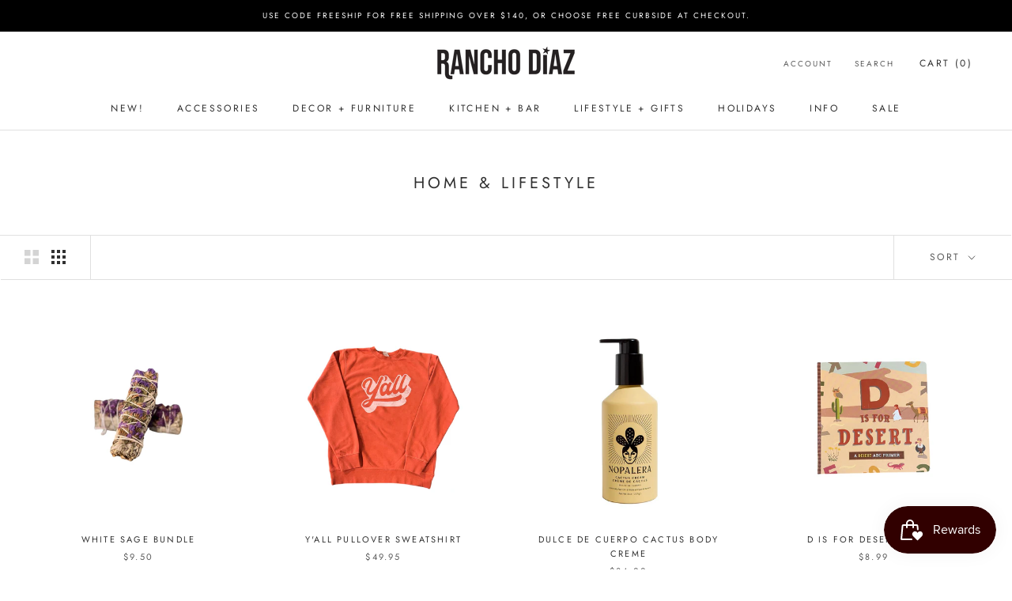

--- FILE ---
content_type: text/html; charset=utf-8
request_url: https://ranchodiaz.com/collections/home-lifestyle
body_size: 34576
content:
<!doctype html>

<html class="no-js" lang="en">
  <head>
<!-- Google tag (gtag.js) -->
<script async src="https://www.googletagmanager.com/gtag/js?id=G-GLSVLY1ZKC"></script>
<script>
 window.dataLayer = window.dataLayer || [];
 function gtag(){dataLayer.push(arguments);}
 gtag('js', new Date());
 gtag('config', 'Tag_ID');
</script>
<!-- end google tag -->
    <!-- REDIRECT 404s TO HOMEPAGE -->
    
    <!-- end REDIRECT 404s -->
    <meta charset="utf-8"> 
    <meta http-equiv="X-UA-Compatible" content="IE=edge,chrome=1">
    <meta name="viewport" content="width=device-width, initial-scale=1.0, height=device-height, minimum-scale=1.0, maximum-scale=1.0">
    <meta name="theme-color" content="">

    <title>
      Home &amp; Lifestyle &ndash; Rancho Diaz
    </title><link rel="canonical" href="https://ranchodiaz.com/collections/home-lifestyle"><link rel="shortcut icon" href="//ranchodiaz.com/cdn/shop/files/favicon_96x.png?v=1644950028" type="image/png"><meta property="og:type" content="website">
  <meta property="og:title" content="Home &amp; Lifestyle">
  <meta property="og:image" content="http://ranchodiaz.com/cdn/shop/files/FullSizeRender_33bf588d-514c-4432-a068-645bc802aabc.jpg?v=1726177487">
  <meta property="og:image:secure_url" content="https://ranchodiaz.com/cdn/shop/files/FullSizeRender_33bf588d-514c-4432-a068-645bc802aabc.jpg?v=1726177487">
  <meta property="og:image:width" content="1516">
  <meta property="og:image:height" content="1516"><meta property="og:url" content="https://ranchodiaz.com/collections/home-lifestyle">
<meta property="og:site_name" content="Rancho Diaz"><meta name="twitter:card" content="summary"><meta name="twitter:title" content="Home & Lifestyle">
  <meta name="twitter:description" content="">
  <meta name="twitter:image" content="https://ranchodiaz.com/cdn/shop/files/FullSizeRender_33bf588d-514c-4432-a068-645bc802aabc_600x600_crop_center.jpg?v=1726177487">
    <style>
  @font-face {
  font-family: Jost;
  font-weight: 400;
  font-style: normal;
  font-display: fallback;
  src: url("//ranchodiaz.com/cdn/fonts/jost/jost_n4.d47a1b6347ce4a4c9f437608011273009d91f2b7.woff2") format("woff2"),
       url("//ranchodiaz.com/cdn/fonts/jost/jost_n4.791c46290e672b3f85c3d1c651ef2efa3819eadd.woff") format("woff");
}

  @font-face {
  font-family: Jost;
  font-weight: 400;
  font-style: normal;
  font-display: fallback;
  src: url("//ranchodiaz.com/cdn/fonts/jost/jost_n4.d47a1b6347ce4a4c9f437608011273009d91f2b7.woff2") format("woff2"),
       url("//ranchodiaz.com/cdn/fonts/jost/jost_n4.791c46290e672b3f85c3d1c651ef2efa3819eadd.woff") format("woff");
}


  @font-face {
  font-family: Jost;
  font-weight: 700;
  font-style: normal;
  font-display: fallback;
  src: url("//ranchodiaz.com/cdn/fonts/jost/jost_n7.921dc18c13fa0b0c94c5e2517ffe06139c3615a3.woff2") format("woff2"),
       url("//ranchodiaz.com/cdn/fonts/jost/jost_n7.cbfc16c98c1e195f46c536e775e4e959c5f2f22b.woff") format("woff");
}

  @font-face {
  font-family: Jost;
  font-weight: 400;
  font-style: italic;
  font-display: fallback;
  src: url("//ranchodiaz.com/cdn/fonts/jost/jost_i4.b690098389649750ada222b9763d55796c5283a5.woff2") format("woff2"),
       url("//ranchodiaz.com/cdn/fonts/jost/jost_i4.fd766415a47e50b9e391ae7ec04e2ae25e7e28b0.woff") format("woff");
}

  @font-face {
  font-family: Jost;
  font-weight: 700;
  font-style: italic;
  font-display: fallback;
  src: url("//ranchodiaz.com/cdn/fonts/jost/jost_i7.d8201b854e41e19d7ed9b1a31fe4fe71deea6d3f.woff2") format("woff2"),
       url("//ranchodiaz.com/cdn/fonts/jost/jost_i7.eae515c34e26b6c853efddc3fc0c552e0de63757.woff") format("woff");
}


  :root {
    --heading-font-family : Jost, sans-serif;
    --heading-font-weight : 400;
    --heading-font-style  : normal;

    --text-font-family : Jost, sans-serif;
    --text-font-weight : 400;
    --text-font-style  : normal;

    --base-text-font-size   : 13px;
    --default-text-font-size: 14px;--background          : #ffffff;
    --background-rgb      : 255, 255, 255;
    --light-background    : #ffffff;
    --light-background-rgb: 255, 255, 255;
    --heading-color       : #303030;
    --text-color          : #303030;
    --text-color-rgb      : 48, 48, 48;
    --text-color-light    : #595959;
    --text-color-light-rgb: 89, 89, 89;
    --link-color          : #000000;
    --link-color-rgb      : 0, 0, 0;
    --border-color        : #e0e0e0;
    --border-color-rgb    : 224, 224, 224;

    --button-background    : #303030;
    --button-background-rgb: 48, 48, 48;
    --button-text-color    : #fafafa;

    --header-background       : #ffffff;
    --header-heading-color    : #303030;
    --header-light-text-color : #595959;
    --header-border-color     : #e0e0e0;

    --footer-background    : #ffffff;
    --footer-text-color    : #595959;
    --footer-heading-color : #303030;
    --footer-border-color  : #e6e6e6;

    --navigation-background      : #ffffff;
    --navigation-background-rgb  : 255, 255, 255;
    --navigation-text-color      : #303030;
    --navigation-text-color-light: rgba(48, 48, 48, 0.5);
    --navigation-border-color    : rgba(48, 48, 48, 0.25);

    --newsletter-popup-background     : #ffffff;
    --newsletter-popup-text-color     : #303030;
    --newsletter-popup-text-color-rgb : 48, 48, 48;

    --secondary-elements-background       : #303030;
    --secondary-elements-background-rgb   : 48, 48, 48;
    --secondary-elements-text-color       : #fafafa;
    --secondary-elements-text-color-light : rgba(250, 250, 250, 0.5);
    --secondary-elements-border-color     : rgba(250, 250, 250, 0.25);

    --product-sale-price-color    : #f94c43;
    --product-sale-price-color-rgb: 249, 76, 67;
    --product-star-rating: #f6a429;

    /* Shopify related variables */
    --payment-terms-background-color: #ffffff;

    /* Products */

    --horizontal-spacing-four-products-per-row: 60px;
        --horizontal-spacing-two-products-per-row : 60px;

    --vertical-spacing-four-products-per-row: 60px;
        --vertical-spacing-two-products-per-row : 75px;

    /* Animation */
    --drawer-transition-timing: cubic-bezier(0.645, 0.045, 0.355, 1);
    --header-base-height: 80px; /* We set a default for browsers that do not support CSS variables */

    /* Cursors */
    --cursor-zoom-in-svg    : url(//ranchodiaz.com/cdn/shop/t/2/assets/cursor-zoom-in.svg?v=169337020044000511451645641564);
    --cursor-zoom-in-2x-svg : url(//ranchodiaz.com/cdn/shop/t/2/assets/cursor-zoom-in-2x.svg?v=163885027072013793871645641564);
  }
</style>

<script>
  // IE11 does not have support for CSS variables, so we have to polyfill them
  if (!(((window || {}).CSS || {}).supports && window.CSS.supports('(--a: 0)'))) {
    const script = document.createElement('script');
    script.type = 'text/javascript';
    script.src = 'https://cdn.jsdelivr.net/npm/css-vars-ponyfill@2';
    script.onload = function() {
      cssVars({});
    };

    document.getElementsByTagName('head')[0].appendChild(script);
  }
</script>

    <script src="//ranchodiaz.com/cdn/shop/t/2/assets/wiloke_my_instagram.js?v=72498044182139365301679071200" type="text/javascript"></script>
<script>window.performance && window.performance.mark && window.performance.mark('shopify.content_for_header.start');</script><meta name="facebook-domain-verification" content="qunll678hs2gpdcfn6q8qo672g50xc">
<meta name="facebook-domain-verification" content="kqy38hvd1k6n9hy5qyucrslpfquzoi">
<meta name="facebook-domain-verification" content="458kiph4v8u84moxfy4jyy3tn7zyal">
<meta id="shopify-digital-wallet" name="shopify-digital-wallet" content="/60327821465/digital_wallets/dialog">
<meta name="shopify-checkout-api-token" content="e60410ba2bc254b048925cbd984a478c">
<meta id="in-context-paypal-metadata" data-shop-id="60327821465" data-venmo-supported="false" data-environment="production" data-locale="en_US" data-paypal-v4="true" data-currency="USD">
<link rel="alternate" type="application/atom+xml" title="Feed" href="/collections/home-lifestyle.atom" />
<link rel="next" href="/collections/home-lifestyle?page=2">
<link rel="alternate" type="application/json+oembed" href="https://ranchodiaz.com/collections/home-lifestyle.oembed">
<script async="async" src="/checkouts/internal/preloads.js?locale=en-US"></script>
<link rel="preconnect" href="https://shop.app" crossorigin="anonymous">
<script async="async" src="https://shop.app/checkouts/internal/preloads.js?locale=en-US&shop_id=60327821465" crossorigin="anonymous"></script>
<script id="apple-pay-shop-capabilities" type="application/json">{"shopId":60327821465,"countryCode":"US","currencyCode":"USD","merchantCapabilities":["supports3DS"],"merchantId":"gid:\/\/shopify\/Shop\/60327821465","merchantName":"Rancho Diaz","requiredBillingContactFields":["postalAddress","email"],"requiredShippingContactFields":["postalAddress","email"],"shippingType":"shipping","supportedNetworks":["visa","masterCard","amex","discover","elo","jcb"],"total":{"type":"pending","label":"Rancho Diaz","amount":"1.00"},"shopifyPaymentsEnabled":true,"supportsSubscriptions":true}</script>
<script id="shopify-features" type="application/json">{"accessToken":"e60410ba2bc254b048925cbd984a478c","betas":["rich-media-storefront-analytics"],"domain":"ranchodiaz.com","predictiveSearch":true,"shopId":60327821465,"locale":"en"}</script>
<script>var Shopify = Shopify || {};
Shopify.shop = "rancho-diaz.myshopify.com";
Shopify.locale = "en";
Shopify.currency = {"active":"USD","rate":"1.0"};
Shopify.country = "US";
Shopify.theme = {"name":"Prestige","id":128659259545,"schema_name":"Prestige","schema_version":"5.6.2","theme_store_id":855,"role":"main"};
Shopify.theme.handle = "null";
Shopify.theme.style = {"id":null,"handle":null};
Shopify.cdnHost = "ranchodiaz.com/cdn";
Shopify.routes = Shopify.routes || {};
Shopify.routes.root = "/";</script>
<script type="module">!function(o){(o.Shopify=o.Shopify||{}).modules=!0}(window);</script>
<script>!function(o){function n(){var o=[];function n(){o.push(Array.prototype.slice.apply(arguments))}return n.q=o,n}var t=o.Shopify=o.Shopify||{};t.loadFeatures=n(),t.autoloadFeatures=n()}(window);</script>
<script>
  window.ShopifyPay = window.ShopifyPay || {};
  window.ShopifyPay.apiHost = "shop.app\/pay";
  window.ShopifyPay.redirectState = null;
</script>
<script id="shop-js-analytics" type="application/json">{"pageType":"collection"}</script>
<script defer="defer" async type="module" src="//ranchodiaz.com/cdn/shopifycloud/shop-js/modules/v2/client.init-shop-cart-sync_BT-GjEfc.en.esm.js"></script>
<script defer="defer" async type="module" src="//ranchodiaz.com/cdn/shopifycloud/shop-js/modules/v2/chunk.common_D58fp_Oc.esm.js"></script>
<script defer="defer" async type="module" src="//ranchodiaz.com/cdn/shopifycloud/shop-js/modules/v2/chunk.modal_xMitdFEc.esm.js"></script>
<script type="module">
  await import("//ranchodiaz.com/cdn/shopifycloud/shop-js/modules/v2/client.init-shop-cart-sync_BT-GjEfc.en.esm.js");
await import("//ranchodiaz.com/cdn/shopifycloud/shop-js/modules/v2/chunk.common_D58fp_Oc.esm.js");
await import("//ranchodiaz.com/cdn/shopifycloud/shop-js/modules/v2/chunk.modal_xMitdFEc.esm.js");

  window.Shopify.SignInWithShop?.initShopCartSync?.({"fedCMEnabled":true,"windoidEnabled":true});

</script>
<script>
  window.Shopify = window.Shopify || {};
  if (!window.Shopify.featureAssets) window.Shopify.featureAssets = {};
  window.Shopify.featureAssets['shop-js'] = {"shop-cart-sync":["modules/v2/client.shop-cart-sync_DZOKe7Ll.en.esm.js","modules/v2/chunk.common_D58fp_Oc.esm.js","modules/v2/chunk.modal_xMitdFEc.esm.js"],"init-fed-cm":["modules/v2/client.init-fed-cm_B6oLuCjv.en.esm.js","modules/v2/chunk.common_D58fp_Oc.esm.js","modules/v2/chunk.modal_xMitdFEc.esm.js"],"shop-cash-offers":["modules/v2/client.shop-cash-offers_D2sdYoxE.en.esm.js","modules/v2/chunk.common_D58fp_Oc.esm.js","modules/v2/chunk.modal_xMitdFEc.esm.js"],"shop-login-button":["modules/v2/client.shop-login-button_QeVjl5Y3.en.esm.js","modules/v2/chunk.common_D58fp_Oc.esm.js","modules/v2/chunk.modal_xMitdFEc.esm.js"],"pay-button":["modules/v2/client.pay-button_DXTOsIq6.en.esm.js","modules/v2/chunk.common_D58fp_Oc.esm.js","modules/v2/chunk.modal_xMitdFEc.esm.js"],"shop-button":["modules/v2/client.shop-button_DQZHx9pm.en.esm.js","modules/v2/chunk.common_D58fp_Oc.esm.js","modules/v2/chunk.modal_xMitdFEc.esm.js"],"avatar":["modules/v2/client.avatar_BTnouDA3.en.esm.js"],"init-windoid":["modules/v2/client.init-windoid_CR1B-cfM.en.esm.js","modules/v2/chunk.common_D58fp_Oc.esm.js","modules/v2/chunk.modal_xMitdFEc.esm.js"],"init-shop-for-new-customer-accounts":["modules/v2/client.init-shop-for-new-customer-accounts_C_vY_xzh.en.esm.js","modules/v2/client.shop-login-button_QeVjl5Y3.en.esm.js","modules/v2/chunk.common_D58fp_Oc.esm.js","modules/v2/chunk.modal_xMitdFEc.esm.js"],"init-shop-email-lookup-coordinator":["modules/v2/client.init-shop-email-lookup-coordinator_BI7n9ZSv.en.esm.js","modules/v2/chunk.common_D58fp_Oc.esm.js","modules/v2/chunk.modal_xMitdFEc.esm.js"],"init-shop-cart-sync":["modules/v2/client.init-shop-cart-sync_BT-GjEfc.en.esm.js","modules/v2/chunk.common_D58fp_Oc.esm.js","modules/v2/chunk.modal_xMitdFEc.esm.js"],"shop-toast-manager":["modules/v2/client.shop-toast-manager_DiYdP3xc.en.esm.js","modules/v2/chunk.common_D58fp_Oc.esm.js","modules/v2/chunk.modal_xMitdFEc.esm.js"],"init-customer-accounts":["modules/v2/client.init-customer-accounts_D9ZNqS-Q.en.esm.js","modules/v2/client.shop-login-button_QeVjl5Y3.en.esm.js","modules/v2/chunk.common_D58fp_Oc.esm.js","modules/v2/chunk.modal_xMitdFEc.esm.js"],"init-customer-accounts-sign-up":["modules/v2/client.init-customer-accounts-sign-up_iGw4briv.en.esm.js","modules/v2/client.shop-login-button_QeVjl5Y3.en.esm.js","modules/v2/chunk.common_D58fp_Oc.esm.js","modules/v2/chunk.modal_xMitdFEc.esm.js"],"shop-follow-button":["modules/v2/client.shop-follow-button_CqMgW2wH.en.esm.js","modules/v2/chunk.common_D58fp_Oc.esm.js","modules/v2/chunk.modal_xMitdFEc.esm.js"],"checkout-modal":["modules/v2/client.checkout-modal_xHeaAweL.en.esm.js","modules/v2/chunk.common_D58fp_Oc.esm.js","modules/v2/chunk.modal_xMitdFEc.esm.js"],"shop-login":["modules/v2/client.shop-login_D91U-Q7h.en.esm.js","modules/v2/chunk.common_D58fp_Oc.esm.js","modules/v2/chunk.modal_xMitdFEc.esm.js"],"lead-capture":["modules/v2/client.lead-capture_BJmE1dJe.en.esm.js","modules/v2/chunk.common_D58fp_Oc.esm.js","modules/v2/chunk.modal_xMitdFEc.esm.js"],"payment-terms":["modules/v2/client.payment-terms_Ci9AEqFq.en.esm.js","modules/v2/chunk.common_D58fp_Oc.esm.js","modules/v2/chunk.modal_xMitdFEc.esm.js"]};
</script>
<script>(function() {
  var isLoaded = false;
  function asyncLoad() {
    if (isLoaded) return;
    isLoaded = true;
    var urls = ["https:\/\/s3-us-west-2.amazonaws.com\/da-restock\/da-restock.js?shop=rancho-diaz.myshopify.com","https:\/\/live.bb.eight-cdn.com\/script.js?shop=rancho-diaz.myshopify.com","https:\/\/cloudsearch-1f874.kxcdn.com\/shopify.js?shop=rancho-diaz.myshopify.com","https:\/\/www.myregistry.com\/ScriptPlatform\/Shopify\/AddToMrButton.js?siteKey=YuAo8JqeVMZBPL175DQzQg2\u0026lang=en\u0026version=749747294\u0026shop=rancho-diaz.myshopify.com","https:\/\/js.smile.io\/v1\/smile-shopify.js?shop=rancho-diaz.myshopify.com","\/\/cdn.shopify.com\/proxy\/c235a54e29c7ad53d9cf75b914d039a5e5413460163b1ef942591e79d40713cf\/bucket.useifsapp.com\/theme-files-min\/js\/ifs-script-tag-min.js?v=2\u0026shop=rancho-diaz.myshopify.com\u0026sp-cache-control=cHVibGljLCBtYXgtYWdlPTkwMA"];
    for (var i = 0; i < urls.length; i++) {
      var s = document.createElement('script');
      s.type = 'text/javascript';
      s.async = true;
      s.src = urls[i];
      var x = document.getElementsByTagName('script')[0];
      x.parentNode.insertBefore(s, x);
    }
  };
  if(window.attachEvent) {
    window.attachEvent('onload', asyncLoad);
  } else {
    window.addEventListener('load', asyncLoad, false);
  }
})();</script>
<script id="__st">var __st={"a":60327821465,"offset":-21600,"reqid":"8e89d97f-1942-440c-88b1-a44664cc4c13-1769090217","pageurl":"ranchodiaz.com\/collections\/home-lifestyle","u":"0f8351c771d3","p":"collection","rtyp":"collection","rid":297162277017};</script>
<script>window.ShopifyPaypalV4VisibilityTracking = true;</script>
<script id="captcha-bootstrap">!function(){'use strict';const t='contact',e='account',n='new_comment',o=[[t,t],['blogs',n],['comments',n],[t,'customer']],c=[[e,'customer_login'],[e,'guest_login'],[e,'recover_customer_password'],[e,'create_customer']],r=t=>t.map((([t,e])=>`form[action*='/${t}']:not([data-nocaptcha='true']) input[name='form_type'][value='${e}']`)).join(','),a=t=>()=>t?[...document.querySelectorAll(t)].map((t=>t.form)):[];function s(){const t=[...o],e=r(t);return a(e)}const i='password',u='form_key',d=['recaptcha-v3-token','g-recaptcha-response','h-captcha-response',i],f=()=>{try{return window.sessionStorage}catch{return}},m='__shopify_v',_=t=>t.elements[u];function p(t,e,n=!1){try{const o=window.sessionStorage,c=JSON.parse(o.getItem(e)),{data:r}=function(t){const{data:e,action:n}=t;return t[m]||n?{data:e,action:n}:{data:t,action:n}}(c);for(const[e,n]of Object.entries(r))t.elements[e]&&(t.elements[e].value=n);n&&o.removeItem(e)}catch(o){console.error('form repopulation failed',{error:o})}}const l='form_type',E='cptcha';function T(t){t.dataset[E]=!0}const w=window,h=w.document,L='Shopify',v='ce_forms',y='captcha';let A=!1;((t,e)=>{const n=(g='f06e6c50-85a8-45c8-87d0-21a2b65856fe',I='https://cdn.shopify.com/shopifycloud/storefront-forms-hcaptcha/ce_storefront_forms_captcha_hcaptcha.v1.5.2.iife.js',D={infoText:'Protected by hCaptcha',privacyText:'Privacy',termsText:'Terms'},(t,e,n)=>{const o=w[L][v],c=o.bindForm;if(c)return c(t,g,e,D).then(n);var r;o.q.push([[t,g,e,D],n]),r=I,A||(h.body.append(Object.assign(h.createElement('script'),{id:'captcha-provider',async:!0,src:r})),A=!0)});var g,I,D;w[L]=w[L]||{},w[L][v]=w[L][v]||{},w[L][v].q=[],w[L][y]=w[L][y]||{},w[L][y].protect=function(t,e){n(t,void 0,e),T(t)},Object.freeze(w[L][y]),function(t,e,n,w,h,L){const[v,y,A,g]=function(t,e,n){const i=e?o:[],u=t?c:[],d=[...i,...u],f=r(d),m=r(i),_=r(d.filter((([t,e])=>n.includes(e))));return[a(f),a(m),a(_),s()]}(w,h,L),I=t=>{const e=t.target;return e instanceof HTMLFormElement?e:e&&e.form},D=t=>v().includes(t);t.addEventListener('submit',(t=>{const e=I(t);if(!e)return;const n=D(e)&&!e.dataset.hcaptchaBound&&!e.dataset.recaptchaBound,o=_(e),c=g().includes(e)&&(!o||!o.value);(n||c)&&t.preventDefault(),c&&!n&&(function(t){try{if(!f())return;!function(t){const e=f();if(!e)return;const n=_(t);if(!n)return;const o=n.value;o&&e.removeItem(o)}(t);const e=Array.from(Array(32),(()=>Math.random().toString(36)[2])).join('');!function(t,e){_(t)||t.append(Object.assign(document.createElement('input'),{type:'hidden',name:u})),t.elements[u].value=e}(t,e),function(t,e){const n=f();if(!n)return;const o=[...t.querySelectorAll(`input[type='${i}']`)].map((({name:t})=>t)),c=[...d,...o],r={};for(const[a,s]of new FormData(t).entries())c.includes(a)||(r[a]=s);n.setItem(e,JSON.stringify({[m]:1,action:t.action,data:r}))}(t,e)}catch(e){console.error('failed to persist form',e)}}(e),e.submit())}));const S=(t,e)=>{t&&!t.dataset[E]&&(n(t,e.some((e=>e===t))),T(t))};for(const o of['focusin','change'])t.addEventListener(o,(t=>{const e=I(t);D(e)&&S(e,y())}));const B=e.get('form_key'),M=e.get(l),P=B&&M;t.addEventListener('DOMContentLoaded',(()=>{const t=y();if(P)for(const e of t)e.elements[l].value===M&&p(e,B);[...new Set([...A(),...v().filter((t=>'true'===t.dataset.shopifyCaptcha))])].forEach((e=>S(e,t)))}))}(h,new URLSearchParams(w.location.search),n,t,e,['guest_login'])})(!0,!0)}();</script>
<script integrity="sha256-4kQ18oKyAcykRKYeNunJcIwy7WH5gtpwJnB7kiuLZ1E=" data-source-attribution="shopify.loadfeatures" defer="defer" src="//ranchodiaz.com/cdn/shopifycloud/storefront/assets/storefront/load_feature-a0a9edcb.js" crossorigin="anonymous"></script>
<script crossorigin="anonymous" defer="defer" src="//ranchodiaz.com/cdn/shopifycloud/storefront/assets/shopify_pay/storefront-65b4c6d7.js?v=20250812"></script>
<script data-source-attribution="shopify.dynamic_checkout.dynamic.init">var Shopify=Shopify||{};Shopify.PaymentButton=Shopify.PaymentButton||{isStorefrontPortableWallets:!0,init:function(){window.Shopify.PaymentButton.init=function(){};var t=document.createElement("script");t.src="https://ranchodiaz.com/cdn/shopifycloud/portable-wallets/latest/portable-wallets.en.js",t.type="module",document.head.appendChild(t)}};
</script>
<script data-source-attribution="shopify.dynamic_checkout.buyer_consent">
  function portableWalletsHideBuyerConsent(e){var t=document.getElementById("shopify-buyer-consent"),n=document.getElementById("shopify-subscription-policy-button");t&&n&&(t.classList.add("hidden"),t.setAttribute("aria-hidden","true"),n.removeEventListener("click",e))}function portableWalletsShowBuyerConsent(e){var t=document.getElementById("shopify-buyer-consent"),n=document.getElementById("shopify-subscription-policy-button");t&&n&&(t.classList.remove("hidden"),t.removeAttribute("aria-hidden"),n.addEventListener("click",e))}window.Shopify?.PaymentButton&&(window.Shopify.PaymentButton.hideBuyerConsent=portableWalletsHideBuyerConsent,window.Shopify.PaymentButton.showBuyerConsent=portableWalletsShowBuyerConsent);
</script>
<script data-source-attribution="shopify.dynamic_checkout.cart.bootstrap">document.addEventListener("DOMContentLoaded",(function(){function t(){return document.querySelector("shopify-accelerated-checkout-cart, shopify-accelerated-checkout")}if(t())Shopify.PaymentButton.init();else{new MutationObserver((function(e,n){t()&&(Shopify.PaymentButton.init(),n.disconnect())})).observe(document.body,{childList:!0,subtree:!0})}}));
</script>
<script id='scb4127' type='text/javascript' async='' src='https://ranchodiaz.com/cdn/shopifycloud/privacy-banner/storefront-banner.js'></script><link id="shopify-accelerated-checkout-styles" rel="stylesheet" media="screen" href="https://ranchodiaz.com/cdn/shopifycloud/portable-wallets/latest/accelerated-checkout-backwards-compat.css" crossorigin="anonymous">
<style id="shopify-accelerated-checkout-cart">
        #shopify-buyer-consent {
  margin-top: 1em;
  display: inline-block;
  width: 100%;
}

#shopify-buyer-consent.hidden {
  display: none;
}

#shopify-subscription-policy-button {
  background: none;
  border: none;
  padding: 0;
  text-decoration: underline;
  font-size: inherit;
  cursor: pointer;
}

#shopify-subscription-policy-button::before {
  box-shadow: none;
}

      </style>

<script>window.performance && window.performance.mark && window.performance.mark('shopify.content_for_header.end');</script> 

    <link rel="stylesheet" href="//ranchodiaz.com/cdn/shop/t/2/assets/theme.css?v=84638659300157583721666289975">

    <script>// This allows to expose several variables to the global scope, to be used in scripts
      window.theme = {
        pageType: "collection",
        moneyFormat: "${{amount}}",
        moneyWithCurrencyFormat: "${{amount}} USD",
        currencyCodeEnabled: false,
        productImageSize: "natural",
        searchMode: "product,article,page",
        showPageTransition: false,
        showElementStaggering: true,
        showImageZooming: true
      };

      window.routes = {
        rootUrl: "\/",
        rootUrlWithoutSlash: '',
        cartUrl: "\/cart",
        cartAddUrl: "\/cart\/add",
        cartChangeUrl: "\/cart\/change",
        searchUrl: "\/search",
        productRecommendationsUrl: "\/recommendations\/products"
      };

      window.languages = {
        cartAddNote: "Add Order Note",
        cartEditNote: "Edit Order Note",
        productImageLoadingError: "This image could not be loaded. Please try to reload the page.",
        productFormAddToCart: "Add to cart",
        productFormUnavailable: "Unavailable",
        productFormSoldOut: "Sold Out",
        shippingEstimatorOneResult: "1 option available:",
        shippingEstimatorMoreResults: "{{count}} options available:",
        shippingEstimatorNoResults: "No shipping could be found"
      };

      window.lazySizesConfig = {
        loadHidden: false,
        hFac: 0.5,
        expFactor: 2,
        ricTimeout: 150,
        lazyClass: 'Image--lazyLoad',
        loadingClass: 'Image--lazyLoading',
        loadedClass: 'Image--lazyLoaded'
      };

      document.documentElement.className = document.documentElement.className.replace('no-js', 'js');
      document.documentElement.style.setProperty('--window-height', window.innerHeight + 'px');

      // We do a quick detection of some features (we could use Modernizr but for so little...)
      (function() {
        document.documentElement.className += ((window.CSS && window.CSS.supports('(position: sticky) or (position: -webkit-sticky)')) ? ' supports-sticky' : ' no-supports-sticky');
        document.documentElement.className += (window.matchMedia('(-moz-touch-enabled: 1), (hover: none)')).matches ? ' no-supports-hover' : ' supports-hover';
      }());

      
    </script>

    <script src="//ranchodiaz.com/cdn/shop/t/2/assets/lazysizes.min.js?v=174358363404432586981644444648" async></script><script src="//ranchodiaz.com/cdn/shop/t/2/assets/libs.min.js?v=26178543184394469741644444648" defer></script>
    <script src="//ranchodiaz.com/cdn/shop/t/2/assets/theme.js?v=116291210821653663351644444650" defer></script>
    <script src="//ranchodiaz.com/cdn/shop/t/2/assets/custom.js?v=183944157590872491501644444647" defer></script>

    <script>
      (function () {
        window.onpageshow = function() {
          if (window.theme.showPageTransition) {
            var pageTransition = document.querySelector('.PageTransition');

            if (pageTransition) {
              pageTransition.style.visibility = 'visible';
              pageTransition.style.opacity = '0';
            }
          }

          // When the page is loaded from the cache, we have to reload the cart content
          document.documentElement.dispatchEvent(new CustomEvent('cart:refresh', {
            bubbles: true
          }));
        };
      })();
    </script>

    


  <script type="application/ld+json">
  {
    "@context": "http://schema.org",
    "@type": "BreadcrumbList",
  "itemListElement": [{
      "@type": "ListItem",
      "position": 1,
      "name": "Home",
      "item": "https://ranchodiaz.com"
    },{
          "@type": "ListItem",
          "position": 2,
          "name": "Home \u0026 Lifestyle",
          "item": "https://ranchodiaz.com/collections/home-lifestyle"
        }]
  }
  </script>

    <!-- RANCHO DIAZ CUSTOM STYLES -->
    <style>
      .Footer {
        padding-top:1em !important;
      }
      #Footer_logo { margin-left:-15px; 
        margin-bottom:1em; 
        height:43px;
      }
      .Footer__Aside { margin-top:0 !important; }
      
    </style>
    <!-- =============================== -->
<!-- === FACEBOOK PIXEL CODE === -->
<meta name="facebook-domain-verification" content="kqy38hvd1k6n9hy5qyucrslpfquzoi" />
    <!-- Meta Pixel Code -->
<script>
!function(f,b,e,v,n,t,s)
{if(f.fbq)return;n=f.fbq=function(){n.callMethod?
n.callMethod.apply(n,arguments):n.queue.push(arguments)};
if(!f._fbq)f._fbq=n;n.push=n;n.loaded=!0;n.version='2.0';
n.queue=[];t=b.createElement(e);t.async=!0;
t.src=v;s=b.getElementsByTagName(e)[0];
s.parentNode.insertBefore(t,s)}(window, document,'script',
'https://connect.facebook.net/en_US/fbevents.js');
fbq('init', '549487323003122');
fbq('track', 'PageView');
</script>
<noscript><img height="1" width="1" style="display:none"
src="https://www.facebook.com/tr?id=549487323003122&ev=PageView&noscript=1"
/></noscript>
<!-- End Meta Pixel Code -->
<!-- PINTEREST META -->
    <meta name="p:domain_verify" content="cae797a83043f4ad5e43f8c00e5e7341”/>
  <!-- BEGIN app block: shopify://apps/seo-manager-venntov/blocks/seomanager/c54c366f-d4bb-4d52-8d2f-dd61ce8e7e12 --><!-- BEGIN app snippet: SEOManager4 -->
<meta name='seomanager' content='4.0.5' /> 


<script>
	function sm_htmldecode(str) {
		var txt = document.createElement('textarea');
		txt.innerHTML = str;
		return txt.value;
	}

	var venntov_title = sm_htmldecode("Home &amp; Lifestyle");
	var venntov_description = sm_htmldecode("");
	
	if (venntov_title != '') {
		document.title = venntov_title;	
	}
	else {
		document.title = "Home &amp; Lifestyle";	
	}

	if (document.querySelector('meta[name="description"]') == null) {
		var venntov_desc = document.createElement('meta');
		venntov_desc.name = "description";
		venntov_desc.content = venntov_description;
		var venntov_head = document.head;
		venntov_head.appendChild(venntov_desc);
	} else {
		document.querySelector('meta[name="description"]').setAttribute("content", venntov_description);
	}
</script>

<script>
	var venntov_robotVals = "index, follow, max-image-preview:large, max-snippet:-1, max-video-preview:-1";
	if (venntov_robotVals !== "") {
		document.querySelectorAll("[name='robots']").forEach(e => e.remove());
		var venntov_robotMeta = document.createElement('meta');
		venntov_robotMeta.name = "robots";
		venntov_robotMeta.content = venntov_robotVals;
		var venntov_head = document.head;
		venntov_head.appendChild(venntov_robotMeta);
	}
</script>

<script>
	var venntov_googleVals = "";
	if (venntov_googleVals !== "") {
		document.querySelectorAll("[name='google']").forEach(e => e.remove());
		var venntov_googleMeta = document.createElement('meta');
		venntov_googleMeta.name = "google";
		venntov_googleMeta.content = venntov_googleVals;
		var venntov_head = document.head;
		venntov_head.appendChild(venntov_googleMeta);
	}
	</script>
	<!-- JSON-LD support -->

			<script type="application/ld+json">
			{
				"@context" : "http://schema.org",
				"@type": "CollectionPage",
				"@id": "https://ranchodiaz.com/collections/home-lifestyle",
				"name": "Home \u0026 Lifestyle",
				"url": "https://ranchodiaz.com/collections/home-lifestyle","image": "https://ranchodiaz.com/cdn/shop/files/FullSizeRender_33bf588d-514c-4432-a068-645bc802aabc.jpg?v=1726177487&width=1024","mainEntity": {
					"@type": "ItemList",
					"itemListElement": [
						{
							"@type": "ListItem",
							"position": 1,		
							"item": {
								"@id": "https://ranchodiaz.com/collections/home-lifestyle/products/pn-white-sage-bundle",
								"url": "https://ranchodiaz.com/collections/home-lifestyle/products/pn-white-sage-bundle"
							}
						},
						{
							"@type": "ListItem",
							"position": 2,		
							"item": {
								"@id": "https://ranchodiaz.com/collections/home-lifestyle/products/yall-pullover-sweatshirt",
								"url": "https://ranchodiaz.com/collections/home-lifestyle/products/yall-pullover-sweatshirt"
							}
						},
						{
							"@type": "ListItem",
							"position": 3,		
							"item": {
								"@id": "https://ranchodiaz.com/collections/home-lifestyle/products/nopa-dulce-de-cuerpo-cactus-body-creme",
								"url": "https://ranchodiaz.com/collections/home-lifestyle/products/nopa-dulce-de-cuerpo-cactus-body-creme"
							}
						},
						{
							"@type": "ListItem",
							"position": 4,		
							"item": {
								"@id": "https://ranchodiaz.com/collections/home-lifestyle/products/fmlc-d-is-for-desert",
								"url": "https://ranchodiaz.com/collections/home-lifestyle/products/fmlc-d-is-for-desert"
							}
						},
						{
							"@type": "ListItem",
							"position": 5,		
							"item": {
								"@id": "https://ranchodiaz.com/collections/home-lifestyle/products/andl-8-oz-preserved-baby-eucalyptus-bundle",
								"url": "https://ranchodiaz.com/collections/home-lifestyle/products/andl-8-oz-preserved-baby-eucalyptus-bundle"
							}
						},
						{
							"@type": "ListItem",
							"position": 6,		
							"item": {
								"@id": "https://ranchodiaz.com/collections/home-lifestyle/products/copy-of-fmlc-d-is-for-desert-book",
								"url": "https://ranchodiaz.com/collections/home-lifestyle/products/copy-of-fmlc-d-is-for-desert-book"
							}
						},
						{
							"@type": "ListItem",
							"position": 7,		
							"item": {
								"@id": "https://ranchodiaz.com/collections/home-lifestyle/products/nopa-dulce-de-cuerpo-cactus-shower-gel",
								"url": "https://ranchodiaz.com/collections/home-lifestyle/products/nopa-dulce-de-cuerpo-cactus-shower-gel"
							}
						},
						{
							"@type": "ListItem",
							"position": 8,		
							"item": {
								"@id": "https://ranchodiaz.com/collections/home-lifestyle/products/nopa-moisturize-shine-solid-shampo-bar",
								"url": "https://ranchodiaz.com/collections/home-lifestyle/products/nopa-moisturize-shine-solid-shampo-bar"
							}
						},
						{
							"@type": "ListItem",
							"position": 9,		
							"item": {
								"@id": "https://ranchodiaz.com/collections/home-lifestyle/products/lj-cosmic-woman-tarot",
								"url": "https://ranchodiaz.com/collections/home-lifestyle/products/lj-cosmic-woman-tarot"
							}
						},
						{
							"@type": "ListItem",
							"position": 10,		
							"item": {
								"@id": "https://ranchodiaz.com/collections/home-lifestyle/products/dgn-burro-print",
								"url": "https://ranchodiaz.com/collections/home-lifestyle/products/dgn-burro-print"
							}
						},
						{
							"@type": "ListItem",
							"position": 11,		
							"item": {
								"@id": "https://ranchodiaz.com/collections/home-lifestyle/products/mtbe-mukhendu-picture-frame",
								"url": "https://ranchodiaz.com/collections/home-lifestyle/products/mtbe-mukhendu-picture-frame"
							}
						},
						{
							"@type": "ListItem",
							"position": 12,		
							"item": {
								"@id": "https://ranchodiaz.com/collections/home-lifestyle/products/cco-ornament-14",
								"url": "https://ranchodiaz.com/collections/home-lifestyle/products/cco-ornament-14"
							}
						},
						{
							"@type": "ListItem",
							"position": 13,		
							"item": {
								"@id": "https://ranchodiaz.com/collections/home-lifestyle/products/fmlc-t-is-for-texas",
								"url": "https://ranchodiaz.com/collections/home-lifestyle/products/fmlc-t-is-for-texas"
							}
						},
						{
							"@type": "ListItem",
							"position": 14,		
							"item": {
								"@id": "https://ranchodiaz.com/collections/home-lifestyle/products/nopa-moisturize-shine-solid-conditioner-bar",
								"url": "https://ranchodiaz.com/collections/home-lifestyle/products/nopa-moisturize-shine-solid-conditioner-bar"
							}
						},
						{
							"@type": "ListItem",
							"position": 15,		
							"item": {
								"@id": "https://ranchodiaz.com/collections/home-lifestyle/products/fmlc-100-first-words-for-little-texans",
								"url": "https://ranchodiaz.com/collections/home-lifestyle/products/fmlc-100-first-words-for-little-texans"
							}
						},
						{
							"@type": "ListItem",
							"position": 16,		
							"item": {
								"@id": "https://ranchodiaz.com/collections/home-lifestyle/products/har-iron-heart-tray",
								"url": "https://ranchodiaz.com/collections/home-lifestyle/products/har-iron-heart-tray"
							}
						}]
				}
			}
			</script>

<!-- 524F4D20383A3331 --><!-- END app snippet -->

<!-- END app block --><!-- BEGIN app block: shopify://apps/klaviyo-email-marketing-sms/blocks/klaviyo-onsite-embed/2632fe16-c075-4321-a88b-50b567f42507 -->












  <script async src="https://static.klaviyo.com/onsite/js/WP453C/klaviyo.js?company_id=WP453C"></script>
  <script>!function(){if(!window.klaviyo){window._klOnsite=window._klOnsite||[];try{window.klaviyo=new Proxy({},{get:function(n,i){return"push"===i?function(){var n;(n=window._klOnsite).push.apply(n,arguments)}:function(){for(var n=arguments.length,o=new Array(n),w=0;w<n;w++)o[w]=arguments[w];var t="function"==typeof o[o.length-1]?o.pop():void 0,e=new Promise((function(n){window._klOnsite.push([i].concat(o,[function(i){t&&t(i),n(i)}]))}));return e}}})}catch(n){window.klaviyo=window.klaviyo||[],window.klaviyo.push=function(){var n;(n=window._klOnsite).push.apply(n,arguments)}}}}();</script>

  




  <script>
    window.klaviyoReviewsProductDesignMode = false
  </script>







<!-- END app block --><link href="https://monorail-edge.shopifysvc.com" rel="dns-prefetch">
<script>(function(){if ("sendBeacon" in navigator && "performance" in window) {try {var session_token_from_headers = performance.getEntriesByType('navigation')[0].serverTiming.find(x => x.name == '_s').description;} catch {var session_token_from_headers = undefined;}var session_cookie_matches = document.cookie.match(/_shopify_s=([^;]*)/);var session_token_from_cookie = session_cookie_matches && session_cookie_matches.length === 2 ? session_cookie_matches[1] : "";var session_token = session_token_from_headers || session_token_from_cookie || "";function handle_abandonment_event(e) {var entries = performance.getEntries().filter(function(entry) {return /monorail-edge.shopifysvc.com/.test(entry.name);});if (!window.abandonment_tracked && entries.length === 0) {window.abandonment_tracked = true;var currentMs = Date.now();var navigation_start = performance.timing.navigationStart;var payload = {shop_id: 60327821465,url: window.location.href,navigation_start,duration: currentMs - navigation_start,session_token,page_type: "collection"};window.navigator.sendBeacon("https://monorail-edge.shopifysvc.com/v1/produce", JSON.stringify({schema_id: "online_store_buyer_site_abandonment/1.1",payload: payload,metadata: {event_created_at_ms: currentMs,event_sent_at_ms: currentMs}}));}}window.addEventListener('pagehide', handle_abandonment_event);}}());</script>
<script id="web-pixels-manager-setup">(function e(e,d,r,n,o){if(void 0===o&&(o={}),!Boolean(null===(a=null===(i=window.Shopify)||void 0===i?void 0:i.analytics)||void 0===a?void 0:a.replayQueue)){var i,a;window.Shopify=window.Shopify||{};var t=window.Shopify;t.analytics=t.analytics||{};var s=t.analytics;s.replayQueue=[],s.publish=function(e,d,r){return s.replayQueue.push([e,d,r]),!0};try{self.performance.mark("wpm:start")}catch(e){}var l=function(){var e={modern:/Edge?\/(1{2}[4-9]|1[2-9]\d|[2-9]\d{2}|\d{4,})\.\d+(\.\d+|)|Firefox\/(1{2}[4-9]|1[2-9]\d|[2-9]\d{2}|\d{4,})\.\d+(\.\d+|)|Chrom(ium|e)\/(9{2}|\d{3,})\.\d+(\.\d+|)|(Maci|X1{2}).+ Version\/(15\.\d+|(1[6-9]|[2-9]\d|\d{3,})\.\d+)([,.]\d+|)( \(\w+\)|)( Mobile\/\w+|) Safari\/|Chrome.+OPR\/(9{2}|\d{3,})\.\d+\.\d+|(CPU[ +]OS|iPhone[ +]OS|CPU[ +]iPhone|CPU IPhone OS|CPU iPad OS)[ +]+(15[._]\d+|(1[6-9]|[2-9]\d|\d{3,})[._]\d+)([._]\d+|)|Android:?[ /-](13[3-9]|1[4-9]\d|[2-9]\d{2}|\d{4,})(\.\d+|)(\.\d+|)|Android.+Firefox\/(13[5-9]|1[4-9]\d|[2-9]\d{2}|\d{4,})\.\d+(\.\d+|)|Android.+Chrom(ium|e)\/(13[3-9]|1[4-9]\d|[2-9]\d{2}|\d{4,})\.\d+(\.\d+|)|SamsungBrowser\/([2-9]\d|\d{3,})\.\d+/,legacy:/Edge?\/(1[6-9]|[2-9]\d|\d{3,})\.\d+(\.\d+|)|Firefox\/(5[4-9]|[6-9]\d|\d{3,})\.\d+(\.\d+|)|Chrom(ium|e)\/(5[1-9]|[6-9]\d|\d{3,})\.\d+(\.\d+|)([\d.]+$|.*Safari\/(?![\d.]+ Edge\/[\d.]+$))|(Maci|X1{2}).+ Version\/(10\.\d+|(1[1-9]|[2-9]\d|\d{3,})\.\d+)([,.]\d+|)( \(\w+\)|)( Mobile\/\w+|) Safari\/|Chrome.+OPR\/(3[89]|[4-9]\d|\d{3,})\.\d+\.\d+|(CPU[ +]OS|iPhone[ +]OS|CPU[ +]iPhone|CPU IPhone OS|CPU iPad OS)[ +]+(10[._]\d+|(1[1-9]|[2-9]\d|\d{3,})[._]\d+)([._]\d+|)|Android:?[ /-](13[3-9]|1[4-9]\d|[2-9]\d{2}|\d{4,})(\.\d+|)(\.\d+|)|Mobile Safari.+OPR\/([89]\d|\d{3,})\.\d+\.\d+|Android.+Firefox\/(13[5-9]|1[4-9]\d|[2-9]\d{2}|\d{4,})\.\d+(\.\d+|)|Android.+Chrom(ium|e)\/(13[3-9]|1[4-9]\d|[2-9]\d{2}|\d{4,})\.\d+(\.\d+|)|Android.+(UC? ?Browser|UCWEB|U3)[ /]?(15\.([5-9]|\d{2,})|(1[6-9]|[2-9]\d|\d{3,})\.\d+)\.\d+|SamsungBrowser\/(5\.\d+|([6-9]|\d{2,})\.\d+)|Android.+MQ{2}Browser\/(14(\.(9|\d{2,})|)|(1[5-9]|[2-9]\d|\d{3,})(\.\d+|))(\.\d+|)|K[Aa][Ii]OS\/(3\.\d+|([4-9]|\d{2,})\.\d+)(\.\d+|)/},d=e.modern,r=e.legacy,n=navigator.userAgent;return n.match(d)?"modern":n.match(r)?"legacy":"unknown"}(),u="modern"===l?"modern":"legacy",c=(null!=n?n:{modern:"",legacy:""})[u],f=function(e){return[e.baseUrl,"/wpm","/b",e.hashVersion,"modern"===e.buildTarget?"m":"l",".js"].join("")}({baseUrl:d,hashVersion:r,buildTarget:u}),m=function(e){var d=e.version,r=e.bundleTarget,n=e.surface,o=e.pageUrl,i=e.monorailEndpoint;return{emit:function(e){var a=e.status,t=e.errorMsg,s=(new Date).getTime(),l=JSON.stringify({metadata:{event_sent_at_ms:s},events:[{schema_id:"web_pixels_manager_load/3.1",payload:{version:d,bundle_target:r,page_url:o,status:a,surface:n,error_msg:t},metadata:{event_created_at_ms:s}}]});if(!i)return console&&console.warn&&console.warn("[Web Pixels Manager] No Monorail endpoint provided, skipping logging."),!1;try{return self.navigator.sendBeacon.bind(self.navigator)(i,l)}catch(e){}var u=new XMLHttpRequest;try{return u.open("POST",i,!0),u.setRequestHeader("Content-Type","text/plain"),u.send(l),!0}catch(e){return console&&console.warn&&console.warn("[Web Pixels Manager] Got an unhandled error while logging to Monorail."),!1}}}}({version:r,bundleTarget:l,surface:e.surface,pageUrl:self.location.href,monorailEndpoint:e.monorailEndpoint});try{o.browserTarget=l,function(e){var d=e.src,r=e.async,n=void 0===r||r,o=e.onload,i=e.onerror,a=e.sri,t=e.scriptDataAttributes,s=void 0===t?{}:t,l=document.createElement("script"),u=document.querySelector("head"),c=document.querySelector("body");if(l.async=n,l.src=d,a&&(l.integrity=a,l.crossOrigin="anonymous"),s)for(var f in s)if(Object.prototype.hasOwnProperty.call(s,f))try{l.dataset[f]=s[f]}catch(e){}if(o&&l.addEventListener("load",o),i&&l.addEventListener("error",i),u)u.appendChild(l);else{if(!c)throw new Error("Did not find a head or body element to append the script");c.appendChild(l)}}({src:f,async:!0,onload:function(){if(!function(){var e,d;return Boolean(null===(d=null===(e=window.Shopify)||void 0===e?void 0:e.analytics)||void 0===d?void 0:d.initialized)}()){var d=window.webPixelsManager.init(e)||void 0;if(d){var r=window.Shopify.analytics;r.replayQueue.forEach((function(e){var r=e[0],n=e[1],o=e[2];d.publishCustomEvent(r,n,o)})),r.replayQueue=[],r.publish=d.publishCustomEvent,r.visitor=d.visitor,r.initialized=!0}}},onerror:function(){return m.emit({status:"failed",errorMsg:"".concat(f," has failed to load")})},sri:function(e){var d=/^sha384-[A-Za-z0-9+/=]+$/;return"string"==typeof e&&d.test(e)}(c)?c:"",scriptDataAttributes:o}),m.emit({status:"loading"})}catch(e){m.emit({status:"failed",errorMsg:(null==e?void 0:e.message)||"Unknown error"})}}})({shopId: 60327821465,storefrontBaseUrl: "https://ranchodiaz.com",extensionsBaseUrl: "https://extensions.shopifycdn.com/cdn/shopifycloud/web-pixels-manager",monorailEndpoint: "https://monorail-edge.shopifysvc.com/unstable/produce_batch",surface: "storefront-renderer",enabledBetaFlags: ["2dca8a86"],webPixelsConfigList: [{"id":"1615003801","configuration":"{\"accountID\":\"WP453C\",\"webPixelConfig\":\"eyJlbmFibGVBZGRlZFRvQ2FydEV2ZW50cyI6IHRydWV9\"}","eventPayloadVersion":"v1","runtimeContext":"STRICT","scriptVersion":"524f6c1ee37bacdca7657a665bdca589","type":"APP","apiClientId":123074,"privacyPurposes":["ANALYTICS","MARKETING"],"dataSharingAdjustments":{"protectedCustomerApprovalScopes":["read_customer_address","read_customer_email","read_customer_name","read_customer_personal_data","read_customer_phone"]}},{"id":"541327513","configuration":"{\"config\":\"{\\\"pixel_id\\\":\\\"G-GLSVLY1ZKC\\\",\\\"gtag_events\\\":[{\\\"type\\\":\\\"purchase\\\",\\\"action_label\\\":\\\"G-GLSVLY1ZKC\\\"},{\\\"type\\\":\\\"page_view\\\",\\\"action_label\\\":\\\"G-GLSVLY1ZKC\\\"},{\\\"type\\\":\\\"view_item\\\",\\\"action_label\\\":\\\"G-GLSVLY1ZKC\\\"},{\\\"type\\\":\\\"search\\\",\\\"action_label\\\":\\\"G-GLSVLY1ZKC\\\"},{\\\"type\\\":\\\"add_to_cart\\\",\\\"action_label\\\":\\\"G-GLSVLY1ZKC\\\"},{\\\"type\\\":\\\"begin_checkout\\\",\\\"action_label\\\":\\\"G-GLSVLY1ZKC\\\"},{\\\"type\\\":\\\"add_payment_info\\\",\\\"action_label\\\":\\\"G-GLSVLY1ZKC\\\"}],\\\"enable_monitoring_mode\\\":false}\"}","eventPayloadVersion":"v1","runtimeContext":"OPEN","scriptVersion":"b2a88bafab3e21179ed38636efcd8a93","type":"APP","apiClientId":1780363,"privacyPurposes":[],"dataSharingAdjustments":{"protectedCustomerApprovalScopes":["read_customer_address","read_customer_email","read_customer_name","read_customer_personal_data","read_customer_phone"]}},{"id":"242942105","configuration":"{\"pixel_id\":\"549487323003122\",\"pixel_type\":\"facebook_pixel\",\"metaapp_system_user_token\":\"-\"}","eventPayloadVersion":"v1","runtimeContext":"OPEN","scriptVersion":"ca16bc87fe92b6042fbaa3acc2fbdaa6","type":"APP","apiClientId":2329312,"privacyPurposes":["ANALYTICS","MARKETING","SALE_OF_DATA"],"dataSharingAdjustments":{"protectedCustomerApprovalScopes":["read_customer_address","read_customer_email","read_customer_name","read_customer_personal_data","read_customer_phone"]}},{"id":"shopify-app-pixel","configuration":"{}","eventPayloadVersion":"v1","runtimeContext":"STRICT","scriptVersion":"0450","apiClientId":"shopify-pixel","type":"APP","privacyPurposes":["ANALYTICS","MARKETING"]},{"id":"shopify-custom-pixel","eventPayloadVersion":"v1","runtimeContext":"LAX","scriptVersion":"0450","apiClientId":"shopify-pixel","type":"CUSTOM","privacyPurposes":["ANALYTICS","MARKETING"]}],isMerchantRequest: false,initData: {"shop":{"name":"Rancho Diaz","paymentSettings":{"currencyCode":"USD"},"myshopifyDomain":"rancho-diaz.myshopify.com","countryCode":"US","storefrontUrl":"https:\/\/ranchodiaz.com"},"customer":null,"cart":null,"checkout":null,"productVariants":[],"purchasingCompany":null},},"https://ranchodiaz.com/cdn","fcfee988w5aeb613cpc8e4bc33m6693e112",{"modern":"","legacy":""},{"shopId":"60327821465","storefrontBaseUrl":"https:\/\/ranchodiaz.com","extensionBaseUrl":"https:\/\/extensions.shopifycdn.com\/cdn\/shopifycloud\/web-pixels-manager","surface":"storefront-renderer","enabledBetaFlags":"[\"2dca8a86\"]","isMerchantRequest":"false","hashVersion":"fcfee988w5aeb613cpc8e4bc33m6693e112","publish":"custom","events":"[[\"page_viewed\",{}],[\"collection_viewed\",{\"collection\":{\"id\":\"297162277017\",\"title\":\"Home \u0026 Lifestyle\",\"productVariants\":[{\"price\":{\"amount\":9.5,\"currencyCode\":\"USD\"},\"product\":{\"title\":\"PN White Sage Bundle\",\"vendor\":\"Picki Nicki\",\"id\":\"7645053124761\",\"untranslatedTitle\":\"PN White Sage Bundle\",\"url\":\"\/products\/pn-white-sage-bundle\",\"type\":\"Beauty + Wellness\"},\"id\":\"43075848634521\",\"image\":{\"src\":\"\/\/ranchodiaz.com\/cdn\/shop\/files\/FullSizeRender_33bf588d-514c-4432-a068-645bc802aabc.jpg?v=1726177487\"},\"sku\":\"48634521\",\"title\":\"Default Title\",\"untranslatedTitle\":\"Default Title\"},{\"price\":{\"amount\":49.95,\"currencyCode\":\"USD\"},\"product\":{\"title\":\"SPG Y'all Pullover Sweatshirt\",\"vendor\":\"Shop Good\",\"id\":\"7472220799129\",\"untranslatedTitle\":\"SPG Y'all Pullover Sweatshirt\",\"url\":\"\/products\/yall-pullover-sweatshirt\",\"type\":\"Clothing\"},\"id\":\"42390739091609\",\"image\":{\"src\":\"\/\/ranchodiaz.com\/cdn\/shop\/files\/FullSizeRender_b5a1f1d3-ab67-480a-8782-66d90d1fc48f.jpg?v=1729697895\"},\"sku\":\"39091609\",\"title\":\"Small\",\"untranslatedTitle\":\"Small\"},{\"price\":{\"amount\":34.0,\"currencyCode\":\"USD\"},\"product\":{\"title\":\"NOPA Dulce de Cuerpo Cactus Body Creme\",\"vendor\":\"Nopalera\",\"id\":\"7737415827609\",\"untranslatedTitle\":\"NOPA Dulce de Cuerpo Cactus Body Creme\",\"url\":\"\/products\/nopa-dulce-de-cuerpo-cactus-body-creme\",\"type\":\"Beauty + Wellness\"},\"id\":\"43466930323609\",\"image\":{\"src\":\"\/\/ranchodiaz.com\/cdn\/shop\/files\/creme.jpg?v=1696532144\"},\"sku\":\"30323609\",\"title\":\"Default Title\",\"untranslatedTitle\":\"Default Title\"},{\"price\":{\"amount\":8.99,\"currencyCode\":\"USD\"},\"product\":{\"title\":\"FMLC D is for Desert - Book\",\"vendor\":\"Familius LLC\",\"id\":\"7470319042713\",\"untranslatedTitle\":\"FMLC D is for Desert - Book\",\"url\":\"\/products\/fmlc-d-is-for-desert\",\"type\":\"Books\"},\"id\":\"42383099920537\",\"image\":{\"src\":\"\/\/ranchodiaz.com\/cdn\/shop\/files\/FullSizeRender_5beb810d-313c-46fb-9f90-fb161d14f3c1.jpg?v=1726261146\"},\"sku\":\"99920537\",\"title\":\"Default Title\",\"untranslatedTitle\":\"Default Title\"},{\"price\":{\"amount\":24.0,\"currencyCode\":\"USD\"},\"product\":{\"title\":\"ANDL 8 oz Preserved Baby Eucalyptus Bundle\",\"vendor\":\"Andaluca\",\"id\":\"7472194519193\",\"untranslatedTitle\":\"ANDL 8 oz Preserved Baby Eucalyptus Bundle\",\"url\":\"\/products\/andl-8-oz-preserved-baby-eucalyptus-bundle\",\"type\":\"Dried Flowers\"},\"id\":\"42390641115289\",\"image\":{\"src\":\"\/\/ranchodiaz.com\/cdn\/shop\/products\/bundle2.webp?v=1658506992\"},\"sku\":\"41115289\",\"title\":\"Default Title\",\"untranslatedTitle\":\"Default Title\"},{\"price\":{\"amount\":19.95,\"currencyCode\":\"USD\"},\"product\":{\"title\":\"FMLC ¡Viva Desserts!\",\"vendor\":\"Familius LLC\",\"id\":\"7589070307481\",\"untranslatedTitle\":\"FMLC ¡Viva Desserts!\",\"url\":\"\/products\/copy-of-fmlc-d-is-for-desert-book\",\"type\":\"Books\"},\"id\":\"42866991825049\",\"image\":{\"src\":\"\/\/ranchodiaz.com\/cdn\/shop\/products\/6c2ef66cdccbe440f767cf996bffb047da9fbddcfee729cffb4858de14fc4229.webp?v=1670707036\"},\"sku\":\"91825049\",\"title\":\"Default Title\",\"untranslatedTitle\":\"Default Title\"},{\"price\":{\"amount\":24.0,\"currencyCode\":\"USD\"},\"product\":{\"title\":\"NOPA Dulce de Cuerpo Cactus Shower Gel\",\"vendor\":\"Nopalera\",\"id\":\"7737416745113\",\"untranslatedTitle\":\"NOPA Dulce de Cuerpo Cactus Shower Gel\",\"url\":\"\/products\/nopa-dulce-de-cuerpo-cactus-shower-gel\",\"type\":\"Beauty + Wellness\"},\"id\":\"43466936418457\",\"image\":{\"src\":\"\/\/ranchodiaz.com\/cdn\/shop\/files\/gel.jpg?v=1696532532\"},\"sku\":\"36418457\",\"title\":\"Default Title\",\"untranslatedTitle\":\"Default Title\"},{\"price\":{\"amount\":26.0,\"currencyCode\":\"USD\"},\"product\":{\"title\":\"NOPA Moisturize + Shine Solid Shampo Bar\",\"vendor\":\"Nopalera\",\"id\":\"8207775793305\",\"untranslatedTitle\":\"NOPA Moisturize + Shine Solid Shampo Bar\",\"url\":\"\/products\/nopa-moisturize-shine-solid-shampo-bar\",\"type\":\"Beauty + Wellness\"},\"id\":\"44792519557273\",\"image\":{\"src\":\"\/\/ranchodiaz.com\/cdn\/shop\/files\/nopa_4.jpg?v=1725056990\"},\"sku\":\"19557273\",\"title\":\"Default Title\",\"untranslatedTitle\":\"Default Title\"},{\"price\":{\"amount\":44.0,\"currencyCode\":\"USD\"},\"product\":{\"title\":\"LJ Cosmic Woman Tarot\",\"vendor\":\"Lisa Junius\",\"id\":\"7470280147097\",\"untranslatedTitle\":\"LJ Cosmic Woman Tarot\",\"url\":\"\/products\/lj-cosmic-woman-tarot\",\"type\":\"Beauty + Wellness\"},\"id\":\"42383052800153\",\"image\":{\"src\":\"\/\/ranchodiaz.com\/cdn\/shop\/products\/tarot.webp?v=1658259843\"},\"sku\":\"52800153\",\"title\":\"Default Title\",\"untranslatedTitle\":\"Default Title\"},{\"price\":{\"amount\":169.0,\"currencyCode\":\"USD\"},\"product\":{\"title\":\"DGN Burro Print\",\"vendor\":\"Dolan Geiman\",\"id\":\"7793204691097\",\"untranslatedTitle\":\"DGN Burro Print\",\"url\":\"\/products\/dgn-burro-print\",\"type\":\"Art\"},\"id\":\"43634647892121\",\"image\":{\"src\":\"\/\/ranchodiaz.com\/cdn\/shop\/files\/burroprint.webp?v=1701376535\"},\"sku\":\"47892121\",\"title\":\"Default Title\",\"untranslatedTitle\":\"Default Title\"},{\"price\":{\"amount\":38.95,\"currencyCode\":\"USD\"},\"product\":{\"title\":\"MTBE Mukhendu Picture Frame\",\"vendor\":\"Matr Boomie\",\"id\":\"8160852770969\",\"untranslatedTitle\":\"MTBE Mukhendu Picture Frame\",\"url\":\"\/products\/mtbe-mukhendu-picture-frame\",\"type\":\"Frames\"},\"id\":\"44656468263065\",\"image\":{\"src\":\"\/\/ranchodiaz.com\/cdn\/shop\/files\/fdf5112739b74dd1fc6c545ddbc960597c0e40ba3b4b00a667c736fbe6480b84.webp?v=1721855671\"},\"sku\":\"68263065\",\"title\":\"4 x 6\",\"untranslatedTitle\":\"4 x 6\"},{\"price\":{\"amount\":5.5,\"currencyCode\":\"USD\"},\"product\":{\"title\":\"CCO* House Shapped Candles (in-store or curbside only)\",\"vendor\":\"Creative Co Op\",\"id\":\"7748638441625\",\"untranslatedTitle\":\"CCO* House Shapped Candles (in-store or curbside only)\",\"url\":\"\/products\/cco-ornament-14\",\"type\":\"Candles\"},\"id\":\"43509906440345\",\"image\":{\"src\":\"\/\/ranchodiaz.com\/cdn\/shop\/files\/bluehouse.jpg?v=1697746412\"},\"sku\":\"06440345\",\"title\":\"Blue\",\"untranslatedTitle\":\"Blue\"},{\"price\":{\"amount\":12.99,\"currencyCode\":\"USD\"},\"product\":{\"title\":\"FMLC T is for Texas\",\"vendor\":\"Familius LLC\",\"id\":\"8555000856729\",\"untranslatedTitle\":\"FMLC T is for Texas\",\"url\":\"\/products\/fmlc-t-is-for-texas\",\"type\":\"Books\"},\"id\":\"45821111959705\",\"image\":{\"src\":\"\/\/ranchodiaz.com\/cdn\/shop\/files\/Photoroom_20251105_135527.jpg?v=1762375853\"},\"sku\":\"11959705\",\"title\":\"Default Title\",\"untranslatedTitle\":\"Default Title\"},{\"price\":{\"amount\":26.0,\"currencyCode\":\"USD\"},\"product\":{\"title\":\"NOPA Moisturize + Shine Solid Conditioner Bar\",\"vendor\":\"Nopalera\",\"id\":\"8207775465625\",\"untranslatedTitle\":\"NOPA Moisturize + Shine Solid Conditioner Bar\",\"url\":\"\/products\/nopa-moisturize-shine-solid-conditioner-bar\",\"type\":\"Beauty + Wellness\"},\"id\":\"44792518901913\",\"image\":{\"src\":\"\/\/ranchodiaz.com\/cdn\/shop\/files\/nopa_1.jpg?v=1725056747\"},\"sku\":\"18901913\",\"title\":\"Default Title\",\"untranslatedTitle\":\"Default Title\"},{\"price\":{\"amount\":9.99,\"currencyCode\":\"USD\"},\"product\":{\"title\":\"FMLC 100 First Words for Little Texans\",\"vendor\":\"Familius LLC\",\"id\":\"8554993778841\",\"untranslatedTitle\":\"FMLC 100 First Words for Little Texans\",\"url\":\"\/products\/fmlc-100-first-words-for-little-texans\",\"type\":\"Books\"},\"id\":\"45821091283097\",\"image\":{\"src\":\"\/\/ranchodiaz.com\/cdn\/shop\/files\/Photoroom_20251105_132630.jpg?v=1762375760\"},\"sku\":\"91283097\",\"title\":\"Default Title\",\"untranslatedTitle\":\"Default Title\"},{\"price\":{\"amount\":14.5,\"currencyCode\":\"USD\"},\"product\":{\"title\":\"HAR Iron Heart Tray\",\"vendor\":\"HomArt\",\"id\":\"8160495501465\",\"untranslatedTitle\":\"HAR Iron Heart Tray\",\"url\":\"\/products\/har-iron-heart-tray\",\"type\":\"Trays\"},\"id\":\"44655426011289\",\"image\":{\"src\":\"\/\/ranchodiaz.com\/cdn\/shop\/files\/HAR_54fbf287-e16a-4769-aba6-63d31140b2ee.jpg?v=1721844055\"},\"sku\":\"26011289\",\"title\":\"Default Title\",\"untranslatedTitle\":\"Default Title\"}]}}]]"});</script><script>
  window.ShopifyAnalytics = window.ShopifyAnalytics || {};
  window.ShopifyAnalytics.meta = window.ShopifyAnalytics.meta || {};
  window.ShopifyAnalytics.meta.currency = 'USD';
  var meta = {"products":[{"id":7645053124761,"gid":"gid:\/\/shopify\/Product\/7645053124761","vendor":"Picki Nicki","type":"Beauty + Wellness","handle":"pn-white-sage-bundle","variants":[{"id":43075848634521,"price":950,"name":"PN White Sage Bundle","public_title":null,"sku":"48634521"}],"remote":false},{"id":7472220799129,"gid":"gid:\/\/shopify\/Product\/7472220799129","vendor":"Shop Good","type":"Clothing","handle":"yall-pullover-sweatshirt","variants":[{"id":42390739091609,"price":4995,"name":"SPG Y'all Pullover Sweatshirt - Small","public_title":"Small","sku":"39091609"},{"id":42390739124377,"price":4995,"name":"SPG Y'all Pullover Sweatshirt - Medium","public_title":"Medium","sku":"39124377"},{"id":42390739157145,"price":4995,"name":"SPG Y'all Pullover Sweatshirt - Large","public_title":"Large","sku":"39157145"},{"id":42390739189913,"price":4995,"name":"SPG Y'all Pullover Sweatshirt - XL","public_title":"XL","sku":"39189913"},{"id":42390739222681,"price":4995,"name":"SPG Y'all Pullover Sweatshirt - XXL","public_title":"XXL","sku":"39222681"}],"remote":false},{"id":7737415827609,"gid":"gid:\/\/shopify\/Product\/7737415827609","vendor":"Nopalera","type":"Beauty + Wellness","handle":"nopa-dulce-de-cuerpo-cactus-body-creme","variants":[{"id":43466930323609,"price":3400,"name":"NOPA Dulce de Cuerpo Cactus Body Creme","public_title":null,"sku":"30323609"}],"remote":false},{"id":7470319042713,"gid":"gid:\/\/shopify\/Product\/7470319042713","vendor":"Familius LLC","type":"Books","handle":"fmlc-d-is-for-desert","variants":[{"id":42383099920537,"price":899,"name":"FMLC D is for Desert - Book","public_title":null,"sku":"99920537"}],"remote":false},{"id":7472194519193,"gid":"gid:\/\/shopify\/Product\/7472194519193","vendor":"Andaluca","type":"Dried Flowers","handle":"andl-8-oz-preserved-baby-eucalyptus-bundle","variants":[{"id":42390641115289,"price":2400,"name":"ANDL 8 oz Preserved Baby Eucalyptus Bundle","public_title":null,"sku":"41115289"}],"remote":false},{"id":7589070307481,"gid":"gid:\/\/shopify\/Product\/7589070307481","vendor":"Familius LLC","type":"Books","handle":"copy-of-fmlc-d-is-for-desert-book","variants":[{"id":42866991825049,"price":1995,"name":"FMLC ¡Viva Desserts!","public_title":null,"sku":"91825049"}],"remote":false},{"id":7737416745113,"gid":"gid:\/\/shopify\/Product\/7737416745113","vendor":"Nopalera","type":"Beauty + Wellness","handle":"nopa-dulce-de-cuerpo-cactus-shower-gel","variants":[{"id":43466936418457,"price":2400,"name":"NOPA Dulce de Cuerpo Cactus Shower Gel","public_title":null,"sku":"36418457"}],"remote":false},{"id":8207775793305,"gid":"gid:\/\/shopify\/Product\/8207775793305","vendor":"Nopalera","type":"Beauty + Wellness","handle":"nopa-moisturize-shine-solid-shampo-bar","variants":[{"id":44792519557273,"price":2600,"name":"NOPA Moisturize + Shine Solid Shampo Bar","public_title":null,"sku":"19557273"}],"remote":false},{"id":7470280147097,"gid":"gid:\/\/shopify\/Product\/7470280147097","vendor":"Lisa Junius","type":"Beauty + Wellness","handle":"lj-cosmic-woman-tarot","variants":[{"id":42383052800153,"price":4400,"name":"LJ Cosmic Woman Tarot","public_title":null,"sku":"52800153"}],"remote":false},{"id":7793204691097,"gid":"gid:\/\/shopify\/Product\/7793204691097","vendor":"Dolan Geiman","type":"Art","handle":"dgn-burro-print","variants":[{"id":43634647892121,"price":16900,"name":"DGN Burro Print","public_title":null,"sku":"47892121"}],"remote":false},{"id":8160852770969,"gid":"gid:\/\/shopify\/Product\/8160852770969","vendor":"Matr Boomie","type":"Frames","handle":"mtbe-mukhendu-picture-frame","variants":[{"id":44656468263065,"price":3895,"name":"MTBE Mukhendu Picture Frame - 4 x 6","public_title":"4 x 6","sku":"68263065"},{"id":44656468295833,"price":4295,"name":"MTBE Mukhendu Picture Frame - 5 x 7","public_title":"5 x 7","sku":"68295833"}],"remote":false},{"id":7748638441625,"gid":"gid:\/\/shopify\/Product\/7748638441625","vendor":"Creative Co Op","type":"Candles","handle":"cco-ornament-14","variants":[{"id":43509906440345,"price":550,"name":"CCO* House Shapped Candles (in-store or curbside only) - Blue","public_title":"Blue","sku":"06440345"},{"id":43509906473113,"price":550,"name":"CCO* House Shapped Candles (in-store or curbside only) - Brown","public_title":"Brown","sku":"06473113"},{"id":43509906505881,"price":800,"name":"CCO* House Shapped Candles (in-store or curbside only) - Mint","public_title":"Mint","sku":"06505881"}],"remote":false},{"id":8555000856729,"gid":"gid:\/\/shopify\/Product\/8555000856729","vendor":"Familius LLC","type":"Books","handle":"fmlc-t-is-for-texas","variants":[{"id":45821111959705,"price":1299,"name":"FMLC T is for Texas","public_title":null,"sku":"11959705"}],"remote":false},{"id":8207775465625,"gid":"gid:\/\/shopify\/Product\/8207775465625","vendor":"Nopalera","type":"Beauty + Wellness","handle":"nopa-moisturize-shine-solid-conditioner-bar","variants":[{"id":44792518901913,"price":2600,"name":"NOPA Moisturize + Shine Solid Conditioner Bar","public_title":null,"sku":"18901913"}],"remote":false},{"id":8554993778841,"gid":"gid:\/\/shopify\/Product\/8554993778841","vendor":"Familius LLC","type":"Books","handle":"fmlc-100-first-words-for-little-texans","variants":[{"id":45821091283097,"price":999,"name":"FMLC 100 First Words for Little Texans","public_title":null,"sku":"91283097"}],"remote":false},{"id":8160495501465,"gid":"gid:\/\/shopify\/Product\/8160495501465","vendor":"HomArt","type":"Trays","handle":"har-iron-heart-tray","variants":[{"id":44655426011289,"price":1450,"name":"HAR Iron Heart Tray","public_title":null,"sku":"26011289"}],"remote":false}],"page":{"pageType":"collection","resourceType":"collection","resourceId":297162277017,"requestId":"8e89d97f-1942-440c-88b1-a44664cc4c13-1769090217"}};
  for (var attr in meta) {
    window.ShopifyAnalytics.meta[attr] = meta[attr];
  }
</script>
<script class="analytics">
  (function () {
    var customDocumentWrite = function(content) {
      var jquery = null;

      if (window.jQuery) {
        jquery = window.jQuery;
      } else if (window.Checkout && window.Checkout.$) {
        jquery = window.Checkout.$;
      }

      if (jquery) {
        jquery('body').append(content);
      }
    };

    var hasLoggedConversion = function(token) {
      if (token) {
        return document.cookie.indexOf('loggedConversion=' + token) !== -1;
      }
      return false;
    }

    var setCookieIfConversion = function(token) {
      if (token) {
        var twoMonthsFromNow = new Date(Date.now());
        twoMonthsFromNow.setMonth(twoMonthsFromNow.getMonth() + 2);

        document.cookie = 'loggedConversion=' + token + '; expires=' + twoMonthsFromNow;
      }
    }

    var trekkie = window.ShopifyAnalytics.lib = window.trekkie = window.trekkie || [];
    if (trekkie.integrations) {
      return;
    }
    trekkie.methods = [
      'identify',
      'page',
      'ready',
      'track',
      'trackForm',
      'trackLink'
    ];
    trekkie.factory = function(method) {
      return function() {
        var args = Array.prototype.slice.call(arguments);
        args.unshift(method);
        trekkie.push(args);
        return trekkie;
      };
    };
    for (var i = 0; i < trekkie.methods.length; i++) {
      var key = trekkie.methods[i];
      trekkie[key] = trekkie.factory(key);
    }
    trekkie.load = function(config) {
      trekkie.config = config || {};
      trekkie.config.initialDocumentCookie = document.cookie;
      var first = document.getElementsByTagName('script')[0];
      var script = document.createElement('script');
      script.type = 'text/javascript';
      script.onerror = function(e) {
        var scriptFallback = document.createElement('script');
        scriptFallback.type = 'text/javascript';
        scriptFallback.onerror = function(error) {
                var Monorail = {
      produce: function produce(monorailDomain, schemaId, payload) {
        var currentMs = new Date().getTime();
        var event = {
          schema_id: schemaId,
          payload: payload,
          metadata: {
            event_created_at_ms: currentMs,
            event_sent_at_ms: currentMs
          }
        };
        return Monorail.sendRequest("https://" + monorailDomain + "/v1/produce", JSON.stringify(event));
      },
      sendRequest: function sendRequest(endpointUrl, payload) {
        // Try the sendBeacon API
        if (window && window.navigator && typeof window.navigator.sendBeacon === 'function' && typeof window.Blob === 'function' && !Monorail.isIos12()) {
          var blobData = new window.Blob([payload], {
            type: 'text/plain'
          });

          if (window.navigator.sendBeacon(endpointUrl, blobData)) {
            return true;
          } // sendBeacon was not successful

        } // XHR beacon

        var xhr = new XMLHttpRequest();

        try {
          xhr.open('POST', endpointUrl);
          xhr.setRequestHeader('Content-Type', 'text/plain');
          xhr.send(payload);
        } catch (e) {
          console.log(e);
        }

        return false;
      },
      isIos12: function isIos12() {
        return window.navigator.userAgent.lastIndexOf('iPhone; CPU iPhone OS 12_') !== -1 || window.navigator.userAgent.lastIndexOf('iPad; CPU OS 12_') !== -1;
      }
    };
    Monorail.produce('monorail-edge.shopifysvc.com',
      'trekkie_storefront_load_errors/1.1',
      {shop_id: 60327821465,
      theme_id: 128659259545,
      app_name: "storefront",
      context_url: window.location.href,
      source_url: "//ranchodiaz.com/cdn/s/trekkie.storefront.1bbfab421998800ff09850b62e84b8915387986d.min.js"});

        };
        scriptFallback.async = true;
        scriptFallback.src = '//ranchodiaz.com/cdn/s/trekkie.storefront.1bbfab421998800ff09850b62e84b8915387986d.min.js';
        first.parentNode.insertBefore(scriptFallback, first);
      };
      script.async = true;
      script.src = '//ranchodiaz.com/cdn/s/trekkie.storefront.1bbfab421998800ff09850b62e84b8915387986d.min.js';
      first.parentNode.insertBefore(script, first);
    };
    trekkie.load(
      {"Trekkie":{"appName":"storefront","development":false,"defaultAttributes":{"shopId":60327821465,"isMerchantRequest":null,"themeId":128659259545,"themeCityHash":"5806654404254715066","contentLanguage":"en","currency":"USD","eventMetadataId":"fdcf406e-ad54-4097-8ff0-2b12cec79a73"},"isServerSideCookieWritingEnabled":true,"monorailRegion":"shop_domain","enabledBetaFlags":["65f19447"]},"Session Attribution":{},"S2S":{"facebookCapiEnabled":true,"source":"trekkie-storefront-renderer","apiClientId":580111}}
    );

    var loaded = false;
    trekkie.ready(function() {
      if (loaded) return;
      loaded = true;

      window.ShopifyAnalytics.lib = window.trekkie;

      var originalDocumentWrite = document.write;
      document.write = customDocumentWrite;
      try { window.ShopifyAnalytics.merchantGoogleAnalytics.call(this); } catch(error) {};
      document.write = originalDocumentWrite;

      window.ShopifyAnalytics.lib.page(null,{"pageType":"collection","resourceType":"collection","resourceId":297162277017,"requestId":"8e89d97f-1942-440c-88b1-a44664cc4c13-1769090217","shopifyEmitted":true});

      var match = window.location.pathname.match(/checkouts\/(.+)\/(thank_you|post_purchase)/)
      var token = match? match[1]: undefined;
      if (!hasLoggedConversion(token)) {
        setCookieIfConversion(token);
        window.ShopifyAnalytics.lib.track("Viewed Product Category",{"currency":"USD","category":"Collection: home-lifestyle","collectionName":"home-lifestyle","collectionId":297162277017,"nonInteraction":true},undefined,undefined,{"shopifyEmitted":true});
      }
    });


        var eventsListenerScript = document.createElement('script');
        eventsListenerScript.async = true;
        eventsListenerScript.src = "//ranchodiaz.com/cdn/shopifycloud/storefront/assets/shop_events_listener-3da45d37.js";
        document.getElementsByTagName('head')[0].appendChild(eventsListenerScript);

})();</script>
<script
  defer
  src="https://ranchodiaz.com/cdn/shopifycloud/perf-kit/shopify-perf-kit-3.0.4.min.js"
  data-application="storefront-renderer"
  data-shop-id="60327821465"
  data-render-region="gcp-us-central1"
  data-page-type="collection"
  data-theme-instance-id="128659259545"
  data-theme-name="Prestige"
  data-theme-version="5.6.2"
  data-monorail-region="shop_domain"
  data-resource-timing-sampling-rate="10"
  data-shs="true"
  data-shs-beacon="true"
  data-shs-export-with-fetch="true"
  data-shs-logs-sample-rate="1"
  data-shs-beacon-endpoint="https://ranchodiaz.com/api/collect"
></script>
</head><body class="prestige--v4 features--heading-small features--heading-uppercase features--show-button-transition features--show-image-zooming features--show-element-staggering  template-collection"><svg class="u-visually-hidden">
      <linearGradient id="rating-star-gradient-half">
        <stop offset="50%" stop-color="var(--product-star-rating)" />
        <stop offset="50%" stop-color="var(--text-color-light)" />
      </linearGradient>
    </svg>

    <a class="PageSkipLink u-visually-hidden" href="#main">Skip to content</a>
    <span class="LoadingBar"></span>
    <div class="PageOverlay"></div><div id="shopify-section-popup" class="shopify-section"></div>
    <div id="shopify-section-sidebar-menu" class="shopify-section"><section id="sidebar-menu" class="SidebarMenu Drawer Drawer--small Drawer--fromLeft" aria-hidden="true" data-section-id="sidebar-menu" data-section-type="sidebar-menu">
    <header class="Drawer__Header" data-drawer-animated-left>
      <button class="Drawer__Close Icon-Wrapper--clickable" data-action="close-drawer" data-drawer-id="sidebar-menu" aria-label="Close navigation"><svg class="Icon Icon--close " role="presentation" viewBox="0 0 16 14">
      <path d="M15 0L1 14m14 0L1 0" stroke="currentColor" fill="none" fill-rule="evenodd"></path>
    </svg></button>
    </header>

    <div class="Drawer__Content">
      <div class="Drawer__Main" data-drawer-animated-left data-scrollable>
        <div class="Drawer__Container">
          <nav class="SidebarMenu__Nav SidebarMenu__Nav--primary" aria-label="Sidebar navigation"><div class="Collapsible"><a href="/collections/whats-new" class="Collapsible__Button Heading Link Link--primary u-h6">New!</a></div><div class="Collapsible"><button class="Collapsible__Button Heading u-h6" data-action="toggle-collapsible" aria-expanded="false">Accessories<span class="Collapsible__Plus"></span>
                  </button>

                  <div class="Collapsible__Inner">
                    <div class="Collapsible__Content"><div class="Collapsible"><button class="Collapsible__Button Heading Text--subdued Link--primary u-h7" data-action="toggle-collapsible" aria-expanded="false">Accessories<span class="Collapsible__Plus"></span>
                            </button>

                            <div class="Collapsible__Inner">
                              <div class="Collapsible__Content">
                                <ul class="Linklist Linklist--bordered Linklist--spacingLoose"><li class="Linklist__Item">
                                      <a href="/collections/accessories-1" class="Text--subdued Link Link--primary">Shop All Accessories</a>
                                    </li><li class="Linklist__Item">
                                      <a href="/collections/bags" class="Text--subdued Link Link--primary">Bags</a>
                                    </li><li class="Linklist__Item">
                                      <a href="/collections/bandanas" class="Text--subdued Link Link--primary">Bandanas</a>
                                    </li><li class="Linklist__Item">
                                      <a href="/collections/hats" class="Text--subdued Link Link--primary">Hats</a>
                                    </li><li class="Linklist__Item">
                                      <a href="/collections/hair-accessories" class="Text--subdued Link Link--primary">Hair Accessories</a>
                                    </li><li class="Linklist__Item">
                                      <a href="/collections/keychains" class="Text--subdued Link Link--primary">Keychains</a>
                                    </li><li class="Linklist__Item">
                                      <a href="/collections/magnets" class="Text--subdued Link Link--primary">Magnets</a>
                                    </li><li class="Linklist__Item">
                                      <a href="/collections/mens-accessories" class="Text--subdued Link Link--primary">Men&#39;s Accessories</a>
                                    </li><li class="Linklist__Item">
                                      <a href="/collections/pins-patches" class="Text--subdued Link Link--primary">Pins + Patches</a>
                                    </li><li class="Linklist__Item">
                                      <a href="/collections/stickers" class="Text--subdued Link Link--primary">Stickers</a>
                                    </li><li class="Linklist__Item">
                                      <a href="/collections/sunglasses" class="Text--subdued Link Link--primary">Sunglasses</a>
                                    </li><li class="Linklist__Item">
                                      <a href="/collections/umbrellas" class="Text--subdued Link Link--primary">Umbrellas</a>
                                    </li></ul>
                              </div>
                            </div></div><div class="Collapsible"><button class="Collapsible__Button Heading Text--subdued Link--primary u-h7" data-action="toggle-collapsible" aria-expanded="false">Jewelry<span class="Collapsible__Plus"></span>
                            </button>

                            <div class="Collapsible__Inner">
                              <div class="Collapsible__Content">
                                <ul class="Linklist Linklist--bordered Linklist--spacingLoose"><li class="Linklist__Item">
                                      <a href="/collections/earrings" class="Text--subdued Link Link--primary">Earrings</a>
                                    </li><li class="Linklist__Item">
                                      <a href="/collections/necklaces" class="Text--subdued Link Link--primary">Necklaces</a>
                                    </li><li class="Linklist__Item">
                                      <a href="/collections/bracelets" class="Text--subdued Link Link--primary">Bracelets</a>
                                    </li><li class="Linklist__Item">
                                      <a href="/collections/jewelry-holders" class="Text--subdued Link Link--primary">Jewelry Holders</a>
                                    </li></ul>
                              </div>
                            </div></div></div>
                  </div></div><div class="Collapsible"><button class="Collapsible__Button Heading u-h6" data-action="toggle-collapsible" aria-expanded="false">Decor + Furniture<span class="Collapsible__Plus"></span>
                  </button>

                  <div class="Collapsible__Inner">
                    <div class="Collapsible__Content"><div class="Collapsible"><button class="Collapsible__Button Heading Text--subdued Link--primary u-h7" data-action="toggle-collapsible" aria-expanded="false">Home Decor<span class="Collapsible__Plus"></span>
                            </button>

                            <div class="Collapsible__Inner">
                              <div class="Collapsible__Content">
                                <ul class="Linklist Linklist--bordered Linklist--spacingLoose"><li class="Linklist__Item">
                                      <a href="/collections/home-decor" class="Text--subdued Link Link--primary">All Home Decor</a>
                                    </li><li class="Linklist__Item">
                                      <a href="/collections/art" class="Text--subdued Link Link--primary">Art</a>
                                    </li><li class="Linklist__Item">
                                      <a href="/collections/baskets" class="Text--subdued Link Link--primary">Baskets</a>
                                    </li><li class="Linklist__Item">
                                      <a href="/collections/candles" class="Text--subdued Link Link--primary">Candles</a>
                                    </li><li class="Linklist__Item">
                                      <a href="/collections/candle-holder" class="Text--subdued Link Link--primary">Candle Holders</a>
                                    </li><li class="Linklist__Item">
                                      <a href="/collections/decorative-objects" class="Text--subdued Link Link--primary">Decor Objects</a>
                                    </li><li class="Linklist__Item">
                                      <a href="/collections/dried-flowers" class="Text--subdued Link Link--primary">Dried Flowers</a>
                                    </li><li class="Linklist__Item">
                                      <a href="/collections/frames" class="Text--subdued Link Link--primary">Frames</a>
                                    </li><li class="Linklist__Item">
                                      <a href="/collections/matches" class="Text--subdued Link Link--primary">Matches</a>
                                    </li><li class="Linklist__Item">
                                      <a href="/collections/pillows-throws" class="Text--subdued Link Link--primary">Pillows + Throws</a>
                                    </li><li class="Linklist__Item">
                                      <a href="/collections/plants" class="Text--subdued Link Link--primary">Plants</a>
                                    </li><li class="Linklist__Item">
                                      <a href="/collections/textiles" class="Text--subdued Link Link--primary">Textiles</a>
                                    </li><li class="Linklist__Item">
                                      <a href="/collections/trays" class="Text--subdued Link Link--primary">Trays</a>
                                    </li><li class="Linklist__Item">
                                      <a href="/collections/vases" class="Text--subdued Link Link--primary">Vases + Planters</a>
                                    </li><li class="Linklist__Item">
                                      <a href="/collections/vintage" class="Text--subdued Link Link--primary">Vintage</a>
                                    </li></ul>
                              </div>
                            </div></div><div class="Collapsible"><button class="Collapsible__Button Heading Text--subdued Link--primary u-h7" data-action="toggle-collapsible" aria-expanded="false">Furniture<span class="Collapsible__Plus"></span>
                            </button>

                            <div class="Collapsible__Inner">
                              <div class="Collapsible__Content">
                                <ul class="Linklist Linklist--bordered Linklist--spacingLoose"><li class="Linklist__Item">
                                      <a href="/collections/furniture" class="Text--subdued Link Link--primary">All Furniture</a>
                                    </li><li class="Linklist__Item">
                                      <a href="/collections/bookcases" class="Text--subdued Link Link--primary">Bookcases</a>
                                    </li><li class="Linklist__Item">
                                      <a href="/collections/cabinets" class="Text--subdued Link Link--primary">Cabinets</a>
                                    </li><li class="Linklist__Item">
                                      <a href="/collections/chairs" class="Text--subdued Link Link--primary">Chairs</a>
                                    </li><li class="Linklist__Item">
                                      <a href="/collections/mirrors" class="Text--subdued Link Link--primary">Mirrors</a>
                                    </li><li class="Linklist__Item">
                                      <a href="/collections/lighting" class="Text--subdued Link Link--primary">Lighting</a>
                                    </li><li class="Linklist__Item">
                                      <a href="/collections/tables" class="Text--subdued Link Link--primary">Tables</a>
                                    </li></ul>
                              </div>
                            </div></div></div>
                  </div></div><div class="Collapsible"><button class="Collapsible__Button Heading u-h6" data-action="toggle-collapsible" aria-expanded="false">Kitchen + Bar<span class="Collapsible__Plus"></span>
                  </button>

                  <div class="Collapsible__Inner">
                    <div class="Collapsible__Content"><div class="Collapsible"><button class="Collapsible__Button Heading Text--subdued Link--primary u-h7" data-action="toggle-collapsible" aria-expanded="false">Kitchen + Dining<span class="Collapsible__Plus"></span>
                            </button>

                            <div class="Collapsible__Inner">
                              <div class="Collapsible__Content">
                                <ul class="Linklist Linklist--bordered Linklist--spacingLoose"><li class="Linklist__Item">
                                      <a href="/collections/kitchen" class="Text--subdued Link Link--primary">Shop All Kitchen</a>
                                    </li><li class="Linklist__Item">
                                      <a href="/collections/cookware" class="Text--subdued Link Link--primary">Cookware</a>
                                    </li><li class="Linklist__Item">
                                      <a href="/collections/dinnerware" class="Text--subdued Link Link--primary">Dinnerware</a>
                                    </li><li class="Linklist__Item">
                                      <a href="/collections/drinkware" class="Text--subdued Link Link--primary">Drinkware</a>
                                    </li><li class="Linklist__Item">
                                      <a href="/collections/flatware" class="Text--subdued Link Link--primary">Flatware</a>
                                    </li><li class="Linklist__Item">
                                      <a href="/collections/gourmet" class="Text--subdued Link Link--primary">Gourmet</a>
                                    </li><li class="Linklist__Item">
                                      <a href="/collections/kitchen-accessories" class="Text--subdued Link Link--primary">Kitchen Accessories</a>
                                    </li><li class="Linklist__Item">
                                      <a href="/collections/kitchen-linens" class="Text--subdued Link Link--primary">Kitchen Linens</a>
                                    </li><li class="Linklist__Item">
                                      <a href="/collections/serveware" class="Text--subdued Link Link--primary">Serveware</a>
                                    </li></ul>
                              </div>
                            </div></div><div class="Collapsible"><button class="Collapsible__Button Heading Text--subdued Link--primary u-h7" data-action="toggle-collapsible" aria-expanded="false">Bar<span class="Collapsible__Plus"></span>
                            </button>

                            <div class="Collapsible__Inner">
                              <div class="Collapsible__Content">
                                <ul class="Linklist Linklist--bordered Linklist--spacingLoose"><li class="Linklist__Item">
                                      <a href="/collections/bar-necessities" class="Text--subdued Link Link--primary">Shop All Bar</a>
                                    </li><li class="Linklist__Item">
                                      <a href="/collections/bar-accessories" class="Text--subdued Link Link--primary">Bar Accessories</a>
                                    </li><li class="Linklist__Item">
                                      <a href="/collections/bar-carts" class="Text--subdued Link Link--primary">Bar Carts</a>
                                    </li><li class="Linklist__Item">
                                      <a href="/collections/bottle-openers" class="Text--subdued Link Link--primary">Bottle Openers</a>
                                    </li><li class="Linklist__Item">
                                      <a href="/collections/coasters" class="Text--subdued Link Link--primary">Coasters</a>
                                    </li><li class="Linklist__Item">
                                      <a href="/collections/coffee-tea" class="Text--subdued Link Link--primary">Coffee + Tea</a>
                                    </li></ul>
                              </div>
                            </div></div></div>
                  </div></div><div class="Collapsible"><button class="Collapsible__Button Heading u-h6" data-action="toggle-collapsible" aria-expanded="false">Lifestyle + Gifts<span class="Collapsible__Plus"></span>
                  </button>

                  <div class="Collapsible__Inner">
                    <div class="Collapsible__Content"><div class="Collapsible"><button class="Collapsible__Button Heading Text--subdued Link--primary u-h7" data-action="toggle-collapsible" aria-expanded="false">Lifestyle<span class="Collapsible__Plus"></span>
                            </button>

                            <div class="Collapsible__Inner">
                              <div class="Collapsible__Content">
                                <ul class="Linklist Linklist--bordered Linklist--spacingLoose"><li class="Linklist__Item">
                                      <a href="/collections/arts-crafts" class="Text--subdued Link Link--primary">Arts + Crafts</a>
                                    </li><li class="Linklist__Item">
                                      <a href="/collections/baby-kids" class="Text--subdued Link Link--primary">Baby &amp; Kids</a>
                                    </li><li class="Linklist__Item">
                                      <a href="/collections/beauty-wellness" class="Text--subdued Link Link--primary">Beauty + Wellness</a>
                                    </li><li class="Linklist__Item">
                                      <a href="/collections/books" class="Text--subdued Link Link--primary">Books</a>
                                    </li><li class="Linklist__Item">
                                      <a href="/collections/cards" class="Text--subdued Link Link--primary">Cards</a>
                                    </li><li class="Linklist__Item">
                                      <a href="/collections/clothing" class="Text--subdued Link Link--primary">Clothing</a>
                                    </li><li class="Linklist__Item">
                                      <a href="/collections/games" class="Text--subdued Link Link--primary">Games </a>
                                    </li><li class="Linklist__Item">
                                      <a href="/collections/gifting-supplies" class="Text--subdued Link Link--primary">Gifting Supplies</a>
                                    </li><li class="Linklist__Item">
                                      <a href="/collections/office-stationery" class="Text--subdued Link Link--primary">Office + Stationery</a>
                                    </li><li class="Linklist__Item">
                                      <a href="/collections/pets" class="Text--subdued Link Link--primary">Pets</a>
                                    </li><li class="Linklist__Item">
                                      <a href="/collections/travel-accessories" class="Text--subdued Link Link--primary">Travel Accessories</a>
                                    </li><li class="Linklist__Item">
                                      <a href="/collections/vinyl-records" class="Text--subdued Link Link--primary">Vinyl Records</a>
                                    </li></ul>
                              </div>
                            </div></div><div class="Collapsible"><button class="Collapsible__Button Heading Text--subdued Link--primary u-h7" data-action="toggle-collapsible" aria-expanded="false">Gifts<span class="Collapsible__Plus"></span>
                            </button>

                            <div class="Collapsible__Inner">
                              <div class="Collapsible__Content">
                                <ul class="Linklist Linklist--bordered Linklist--spacingLoose"><li class="Linklist__Item">
                                      <a href="/products/rancho-diaz-gift-card" class="Text--subdued Link Link--primary">Gift Cards</a>
                                    </li><li class="Linklist__Item">
                                      <a href="/collections/gifts-for-her" class="Text--subdued Link Link--primary">Gifts for Her</a>
                                    </li><li class="Linklist__Item">
                                      <a href="/collections/gifts-for-him" class="Text--subdued Link Link--primary">Gifts for Him</a>
                                    </li><li class="Linklist__Item">
                                      <a href="/collections/wedding-gifts" class="Text--subdued Link Link--primary">Wedding Gifts</a>
                                    </li></ul>
                              </div>
                            </div></div><div class="Collapsible"><button class="Collapsible__Button Heading Text--subdued Link--primary u-h7" data-action="toggle-collapsible" aria-expanded="false">Gifts By Price<span class="Collapsible__Plus"></span>
                            </button>

                            <div class="Collapsible__Inner">
                              <div class="Collapsible__Content">
                                <ul class="Linklist Linklist--bordered Linklist--spacingLoose"><li class="Linklist__Item">
                                      <a href="https://ranchodiaz.com/collections/gifts-for-25-and-under" class="Text--subdued Link Link--primary">Gifts $25 &amp; Under</a>
                                    </li><li class="Linklist__Item">
                                      <a href="https://ranchodiaz.com/collections/gifts-for-50-and-under" class="Text--subdued Link Link--primary">Gifts $50 &amp; Under</a>
                                    </li><li class="Linklist__Item">
                                      <a href="https://ranchodiaz.com/collections/gifts-for-100-under" class="Text--subdued Link Link--primary">Gifts $100 &amp; Under</a>
                                    </li><li class="Linklist__Item">
                                      <a href="https://ranchodiaz.com/collections/gifts-for-200-up" class="Text--subdued Link Link--primary">Gifts for $200 &amp; up</a>
                                    </li></ul>
                              </div>
                            </div></div><div class="Collapsible"><button class="Collapsible__Button Heading Text--subdued Link--primary u-h7" data-action="toggle-collapsible" aria-expanded="false">Shop By Destination<span class="Collapsible__Plus"></span>
                            </button>

                            <div class="Collapsible__Inner">
                              <div class="Collapsible__Content">
                                <ul class="Linklist Linklist--bordered Linklist--spacingLoose"><li class="Linklist__Item">
                                      <a href="/collections/vendor-mexico" class="Text--subdued Link Link--primary">Mexico</a>
                                    </li><li class="Linklist__Item">
                                      <a href="/collections/by-country-guatemala" class="Text--subdued Link Link--primary">Guatemala</a>
                                    </li><li class="Linklist__Item">
                                      <a href="/collections/by-country-india" class="Text--subdued Link Link--primary">India</a>
                                    </li><li class="Linklist__Item">
                                      <a href="/collections/by-country-africa" class="Text--subdued Link Link--primary">Africa</a>
                                    </li><li class="Linklist__Item">
                                      <a href="/collections/by-country-asia" class="Text--subdued Link Link--primary">Asia</a>
                                    </li><li class="Linklist__Item">
                                      <a href="/collections/by-country-haiti" class="Text--subdued Link Link--primary">Haiti</a>
                                    </li><li class="Linklist__Item">
                                      <a href="/collections/destination-california" class="Text--subdued Link Link--primary">California</a>
                                    </li><li class="Linklist__Item">
                                      <a href="/collections/texas" class="Text--subdued Link Link--primary">Texas</a>
                                    </li></ul>
                              </div>
                            </div></div></div>
                  </div></div><div class="Collapsible"><button class="Collapsible__Button Heading u-h6" data-action="toggle-collapsible" aria-expanded="false">Holidays<span class="Collapsible__Plus"></span>
                  </button>

                  <div class="Collapsible__Inner">
                    <div class="Collapsible__Content"><div class="Collapsible"><a href="/collections/christmas-1" class="Collapsible__Button Heading Text--subdued Link Link--primary u-h7">Christmas</a></div></div>
                  </div></div><div class="Collapsible"><button class="Collapsible__Button Heading u-h6" data-action="toggle-collapsible" aria-expanded="false">Info<span class="Collapsible__Plus"></span>
                  </button>

                  <div class="Collapsible__Inner">
                    <div class="Collapsible__Content"><div class="Collapsible"><a href="/pages/about" class="Collapsible__Button Heading Text--subdued Link Link--primary u-h7">About</a></div><div class="Collapsible"><a href="/pages/hours-location" class="Collapsible__Button Heading Text--subdued Link Link--primary u-h7">Hours + Location + Contact</a></div><div class="Collapsible"><a href="/pages/faq" class="Collapsible__Button Heading Text--subdued Link Link--primary u-h7">FAQ&#39;s</a></div><div class="Collapsible"><a href="https://ranchodiaz.com/pages/shop-our-instagram-1" class="Collapsible__Button Heading Text--subdued Link Link--primary u-h7">Shop Our Instagram</a></div><div class="Collapsible"><a href="/blogs/news" class="Collapsible__Button Heading Text--subdued Link Link--primary u-h7">Blogs</a></div><div class="Collapsible"><a href="/pages/events" class="Collapsible__Button Heading Text--subdued Link Link--primary u-h7">Events</a></div></div>
                  </div></div><div class="Collapsible"><a href="https://ranchodiaz.com/collections/sale" class="Collapsible__Button Heading Link Link--primary u-h6">Sale</a></div></nav><nav class="SidebarMenu__Nav SidebarMenu__Nav--secondary">
            <ul class="Linklist Linklist--spacingLoose"><li class="Linklist__Item">
                  <a href="/account" class="Text--subdued Link Link--primary">Account</a>
                </li></ul>
          </nav>
        </div>
      </div><aside class="Drawer__Footer" data-drawer-animated-bottom><ul class="SidebarMenu__Social HorizontalList HorizontalList--spacingFill">
    <li class="HorizontalList__Item">
      <a href="https://instagram.com/rancho.diaz" class="Link Link--primary" target="_blank" rel="noopener" aria-label="Instagram">
        <span class="Icon-Wrapper--clickable"><svg class="Icon Icon--instagram " role="presentation" viewBox="0 0 32 32">
      <path d="M15.994 2.886c4.273 0 4.775.019 6.464.095 1.562.07 2.406.33 2.971.552.749.292 1.283.635 1.841 1.194s.908 1.092 1.194 1.841c.216.565.483 1.41.552 2.971.076 1.689.095 2.19.095 6.464s-.019 4.775-.095 6.464c-.07 1.562-.33 2.406-.552 2.971-.292.749-.635 1.283-1.194 1.841s-1.092.908-1.841 1.194c-.565.216-1.41.483-2.971.552-1.689.076-2.19.095-6.464.095s-4.775-.019-6.464-.095c-1.562-.07-2.406-.33-2.971-.552-.749-.292-1.283-.635-1.841-1.194s-.908-1.092-1.194-1.841c-.216-.565-.483-1.41-.552-2.971-.076-1.689-.095-2.19-.095-6.464s.019-4.775.095-6.464c.07-1.562.33-2.406.552-2.971.292-.749.635-1.283 1.194-1.841s1.092-.908 1.841-1.194c.565-.216 1.41-.483 2.971-.552 1.689-.083 2.19-.095 6.464-.095zm0-2.883c-4.343 0-4.889.019-6.597.095-1.702.076-2.864.349-3.879.743-1.054.406-1.943.959-2.832 1.848S1.251 4.473.838 5.521C.444 6.537.171 7.699.095 9.407.019 11.109 0 11.655 0 15.997s.019 4.889.095 6.597c.076 1.702.349 2.864.743 3.886.406 1.054.959 1.943 1.848 2.832s1.784 1.435 2.832 1.848c1.016.394 2.178.667 3.886.743s2.248.095 6.597.095 4.889-.019 6.597-.095c1.702-.076 2.864-.349 3.886-.743 1.054-.406 1.943-.959 2.832-1.848s1.435-1.784 1.848-2.832c.394-1.016.667-2.178.743-3.886s.095-2.248.095-6.597-.019-4.889-.095-6.597c-.076-1.702-.349-2.864-.743-3.886-.406-1.054-.959-1.943-1.848-2.832S27.532 1.247 26.484.834C25.468.44 24.306.167 22.598.091c-1.714-.07-2.26-.089-6.603-.089zm0 7.778c-4.533 0-8.216 3.676-8.216 8.216s3.683 8.216 8.216 8.216 8.216-3.683 8.216-8.216-3.683-8.216-8.216-8.216zm0 13.549c-2.946 0-5.333-2.387-5.333-5.333s2.387-5.333 5.333-5.333 5.333 2.387 5.333 5.333-2.387 5.333-5.333 5.333zM26.451 7.457c0 1.059-.858 1.917-1.917 1.917s-1.917-.858-1.917-1.917c0-1.059.858-1.917 1.917-1.917s1.917.858 1.917 1.917z"></path>
    </svg></span>
      </a>
    </li>

    
<li class="HorizontalList__Item">
      <a href="https://www.facebook.com/ranchodiazshop" class="Link Link--primary" target="_blank" rel="noopener" aria-label="Facebook">
        <span class="Icon-Wrapper--clickable"><svg class="Icon Icon--facebook " viewBox="0 0 9 17">
      <path d="M5.842 17V9.246h2.653l.398-3.023h-3.05v-1.93c0-.874.246-1.47 1.526-1.47H9V.118C8.718.082 7.75 0 6.623 0 4.27 0 2.66 1.408 2.66 3.994v2.23H0v3.022h2.66V17h3.182z"></path>
    </svg></span>
      </a>
    </li>

    
<li class="HorizontalList__Item">
      <a href="https://www.pinterest.com/ranchodiaz" class="Link Link--primary" target="_blank" rel="noopener" aria-label="Pinterest">
        <span class="Icon-Wrapper--clickable"><svg class="Icon Icon--pinterest " role="presentation" viewBox="0 0 32 32">
      <path d="M16 0q3.25 0 6.208 1.271t5.104 3.417 3.417 5.104T32 16q0 4.333-2.146 8.021t-5.833 5.833T16 32q-2.375 0-4.542-.625 1.208-1.958 1.625-3.458l1.125-4.375q.417.792 1.542 1.396t2.375.604q2.5 0 4.479-1.438t3.063-3.937 1.083-5.625q0-3.708-2.854-6.437t-7.271-2.729q-2.708 0-4.958.917T8.042 8.689t-2.104 3.208-.729 3.479q0 2.167.812 3.792t2.438 2.292q.292.125.5.021t.292-.396q.292-1.042.333-1.292.167-.458-.208-.875-1.083-1.208-1.083-3.125 0-3.167 2.188-5.437t5.729-2.271q3.125 0 4.875 1.708t1.75 4.458q0 2.292-.625 4.229t-1.792 3.104-2.667 1.167q-1.25 0-2.042-.917t-.5-2.167q.167-.583.438-1.5t.458-1.563.354-1.396.167-1.25q0-1.042-.542-1.708t-1.583-.667q-1.292 0-2.167 1.188t-.875 2.979q0 .667.104 1.292t.229.917l.125.292q-1.708 7.417-2.083 8.708-.333 1.583-.25 3.708-4.292-1.917-6.938-5.875T0 16Q0 9.375 4.687 4.688T15.999.001z"></path>
    </svg></span>
      </a>
    </li>

    

  </ul>

</aside></div>
</section>

</div>
<div id="sidebar-cart" class="Drawer Drawer--fromRight" aria-hidden="true" data-section-id="cart" data-section-type="cart" data-section-settings='{
  "type": "drawer",
  "itemCount": 0,
  "drawer": true,
  "hasShippingEstimator": false
}'>
  <div class="Drawer__Header Drawer__Header--bordered Drawer__Container">
      <span class="Drawer__Title Heading u-h4">Cart</span>

      <button class="Drawer__Close Icon-Wrapper--clickable" data-action="close-drawer" data-drawer-id="sidebar-cart" aria-label="Close cart"><svg class="Icon Icon--close " role="presentation" viewBox="0 0 16 14">
      <path d="M15 0L1 14m14 0L1 0" stroke="currentColor" fill="none" fill-rule="evenodd"></path>
    </svg></button>
  </div>

  <form class="Cart Drawer__Content" action="/cart" method="POST" novalidate>
    <div class="Drawer__Main" data-scrollable><p class="Cart__Empty Heading u-h5">Your cart is empty</p></div></form>
</div>
<div class="PageContainer">
      <div id="shopify-section-announcement" class="shopify-section"><section id="section-announcement" data-section-id="announcement" data-section-type="announcement-bar">
      <div class="AnnouncementBar">
        <div class="AnnouncementBar__Wrapper">
          <p class="AnnouncementBar__Content Heading">USE CODE FREESHIP FOR FREE SHIPPING OVER $140, OR CHOOSE FREE CURBSIDE AT CHECKOUT.
</p>
        </div>
      </div>
    </section>

    <style>
      #section-announcement {
        background: #000000;
        color: #ffffff;
      }
    </style>

    <script>
      document.documentElement.style.setProperty('--announcement-bar-height', document.getElementById('shopify-section-announcement').offsetHeight + 'px');
    </script></div>
      <div id="shopify-section-header" class="shopify-section shopify-section--header"><div id="Search" class="Search" aria-hidden="true">
  <div class="Search__Inner">
    <div class="Search__SearchBar">
      <form action="/search" name="GET" role="search" class="Search__Form">
        <div class="Search__InputIconWrapper">
          <span class="hidden-tablet-and-up"><svg class="Icon Icon--search " role="presentation" viewBox="0 0 18 17">
      <g transform="translate(1 1)" stroke="currentColor" fill="none" fill-rule="evenodd" stroke-linecap="square">
        <path d="M16 16l-5.0752-5.0752"></path>
        <circle cx="6.4" cy="6.4" r="6.4"></circle>
      </g>
    </svg></span>
          <span class="hidden-phone"><svg class="Icon Icon--search-desktop " role="presentation" viewBox="0 0 21 21">
      <g transform="translate(1 1)" stroke="currentColor" stroke-width="2" fill="none" fill-rule="evenodd" stroke-linecap="square">
        <path d="M18 18l-5.7096-5.7096"></path>
        <circle cx="7.2" cy="7.2" r="7.2"></circle>
      </g>
    </svg></span>
        </div>

        <input type="search" class="Search__Input Heading" name="q" autocomplete="off" autocorrect="off" autocapitalize="off" aria-label="Search..." placeholder="Search..." autofocus>
        <input type="hidden" name="type" value="product">
      </form>

      <button class="Search__Close Link Link--primary" data-action="close-search" aria-label="Close search"><svg class="Icon Icon--close " role="presentation" viewBox="0 0 16 14">
      <path d="M15 0L1 14m14 0L1 0" stroke="currentColor" fill="none" fill-rule="evenodd"></path>
    </svg></button>
    </div>

    <div class="Search__Results" aria-hidden="true"><div class="PageLayout PageLayout--breakLap">
          <div class="PageLayout__Section"></div>
          <div class="PageLayout__Section PageLayout__Section--secondary"></div>
        </div></div>
  </div>
</div><header id="section-header"
        class="Header Header--center Header--initialized  "
        data-section-id="header"
        data-section-type="header"
        data-section-settings='{
  "navigationStyle": "center",
  "hasTransparentHeader": false,
  "isSticky": true
}'
        role="banner">
  <div class="Header__Wrapper">
    <div class="Header__FlexItem Header__FlexItem--fill">
      <button class="Header__Icon Icon-Wrapper Icon-Wrapper--clickable hidden-desk" aria-expanded="false" data-action="open-drawer" data-drawer-id="sidebar-menu" aria-label="Open navigation">
        <span class="hidden-tablet-and-up"><svg class="Icon Icon--nav " role="presentation" viewBox="0 0 20 14">
      <path d="M0 14v-1h20v1H0zm0-7.5h20v1H0v-1zM0 0h20v1H0V0z" fill="currentColor"></path>
    </svg></span>
        <span class="hidden-phone"><svg class="Icon Icon--nav-desktop " role="presentation" viewBox="0 0 24 16">
      <path d="M0 15.985v-2h24v2H0zm0-9h24v2H0v-2zm0-7h24v2H0v-2z" fill="currentColor"></path>
    </svg></span>
      </button><nav class="Header__MainNav hidden-pocket hidden-lap" aria-label="Main navigation">
          <ul class="HorizontalList HorizontalList--spacingExtraLoose"><li class="HorizontalList__Item " >
                <a href="/collections/whats-new" class="Heading u-h6">New!<span class="Header__LinkSpacer">New!</span></a></li><li class="HorizontalList__Item " aria-haspopup="true">
                <a href="/collections/accessories-1" class="Heading u-h6">Accessories<span class="Header__LinkSpacer">Accessories</span></a><div class="MegaMenu  " aria-hidden="true" >
                      <div class="MegaMenu__Inner"><div class="MegaMenu__Item MegaMenu__Item--fit">
                            <a href="/collections/accessories-1" class="MegaMenu__Title Heading Text--subdued u-h7">Accessories</a><ul class="Linklist"><li class="Linklist__Item">
                                    <a href="/collections/accessories-1" class="Link Link--secondary">Shop All Accessories</a>
                                  </li><li class="Linklist__Item">
                                    <a href="/collections/bags" class="Link Link--secondary">Bags</a>
                                  </li><li class="Linklist__Item">
                                    <a href="/collections/bandanas" class="Link Link--secondary">Bandanas</a>
                                  </li><li class="Linklist__Item">
                                    <a href="/collections/hats" class="Link Link--secondary">Hats</a>
                                  </li><li class="Linklist__Item">
                                    <a href="/collections/hair-accessories" class="Link Link--secondary">Hair Accessories</a>
                                  </li><li class="Linklist__Item">
                                    <a href="/collections/keychains" class="Link Link--secondary">Keychains</a>
                                  </li><li class="Linklist__Item">
                                    <a href="/collections/magnets" class="Link Link--secondary">Magnets</a>
                                  </li><li class="Linklist__Item">
                                    <a href="/collections/mens-accessories" class="Link Link--secondary">Men&#39;s Accessories</a>
                                  </li><li class="Linklist__Item">
                                    <a href="/collections/pins-patches" class="Link Link--secondary">Pins + Patches</a>
                                  </li><li class="Linklist__Item">
                                    <a href="/collections/stickers" class="Link Link--secondary">Stickers</a>
                                  </li><li class="Linklist__Item">
                                    <a href="/collections/sunglasses" class="Link Link--secondary">Sunglasses</a>
                                  </li><li class="Linklist__Item">
                                    <a href="/collections/umbrellas" class="Link Link--secondary">Umbrellas</a>
                                  </li></ul></div><div class="MegaMenu__Item MegaMenu__Item--fit">
                            <a href="/collections/jewelry" class="MegaMenu__Title Heading Text--subdued u-h7">Jewelry</a><ul class="Linklist"><li class="Linklist__Item">
                                    <a href="/collections/earrings" class="Link Link--secondary">Earrings</a>
                                  </li><li class="Linklist__Item">
                                    <a href="/collections/necklaces" class="Link Link--secondary">Necklaces</a>
                                  </li><li class="Linklist__Item">
                                    <a href="/collections/bracelets" class="Link Link--secondary">Bracelets</a>
                                  </li><li class="Linklist__Item">
                                    <a href="/collections/jewelry-holders" class="Link Link--secondary">Jewelry Holders</a>
                                  </li></ul></div><div class="MegaMenu__Item" style="width: 660px; min-width: 425px;"><div class="MegaMenu__Push MegaMenu__Push--shrink"><a class="MegaMenu__PushLink" href="/collections/accessories-1"><div class="MegaMenu__PushImageWrapper AspectRatio" style="background: url(//ranchodiaz.com/cdn/shop/files/1_1x1.png.jpg?v=1646102540); max-width: 370px; --aspect-ratio: 1.0">
                                  <img class="Image--lazyLoad Image--fadeIn"
                                       data-src="//ranchodiaz.com/cdn/shop/files/1_370x230@2x.png?v=1646102540"
                                       alt="">

                                  <span class="Image__Loader"></span>
                                </div><p class="MegaMenu__PushHeading Heading u-h6">See What&#39;s New</p><p class="MegaMenu__PushSubHeading Heading Text--subdued u-h7">Shop our new accessories</p></a></div><div class="MegaMenu__Push MegaMenu__Push--shrink"><a class="MegaMenu__PushLink" href="/collections/sunglasses"><div class="MegaMenu__PushImageWrapper AspectRatio" style="background: url(//ranchodiaz.com/cdn/shop/files/5_9372487b-6d5b-41b0-bb8b-4e0ae0e4355b_1x1.png.jpg?v=1646103260); max-width: 370px; --aspect-ratio: 1.0">
                                  <img class="Image--lazyLoad Image--fadeIn"
                                       data-src="//ranchodiaz.com/cdn/shop/files/5_9372487b-6d5b-41b0-bb8b-4e0ae0e4355b_370x230@2x.png?v=1646103260"
                                       alt="">

                                  <span class="Image__Loader"></span>
                                </div><p class="MegaMenu__PushHeading Heading u-h6">Shop Sunnies</p></a></div></div></div>
                    </div></li><li class="HorizontalList__Item " aria-haspopup="true">
                <a href="/collections/home-decor" class="Heading u-h6">Decor + Furniture<span class="Header__LinkSpacer">Decor + Furniture</span></a><div class="MegaMenu  " aria-hidden="true" >
                      <div class="MegaMenu__Inner"><div class="MegaMenu__Item MegaMenu__Item--fit">
                            <a href="/collections/home-decor" class="MegaMenu__Title Heading Text--subdued u-h7">Home Decor</a><ul class="Linklist"><li class="Linklist__Item">
                                    <a href="/collections/home-decor" class="Link Link--secondary">All Home Decor</a>
                                  </li><li class="Linklist__Item">
                                    <a href="/collections/art" class="Link Link--secondary">Art</a>
                                  </li><li class="Linklist__Item">
                                    <a href="/collections/baskets" class="Link Link--secondary">Baskets</a>
                                  </li><li class="Linklist__Item">
                                    <a href="/collections/candles" class="Link Link--secondary">Candles</a>
                                  </li><li class="Linklist__Item">
                                    <a href="/collections/candle-holder" class="Link Link--secondary">Candle Holders</a>
                                  </li><li class="Linklist__Item">
                                    <a href="/collections/decorative-objects" class="Link Link--secondary">Decor Objects</a>
                                  </li><li class="Linklist__Item">
                                    <a href="/collections/dried-flowers" class="Link Link--secondary">Dried Flowers</a>
                                  </li><li class="Linklist__Item">
                                    <a href="/collections/frames" class="Link Link--secondary">Frames</a>
                                  </li><li class="Linklist__Item">
                                    <a href="/collections/matches" class="Link Link--secondary">Matches</a>
                                  </li><li class="Linklist__Item">
                                    <a href="/collections/pillows-throws" class="Link Link--secondary">Pillows + Throws</a>
                                  </li><li class="Linklist__Item">
                                    <a href="/collections/plants" class="Link Link--secondary">Plants</a>
                                  </li><li class="Linklist__Item">
                                    <a href="/collections/textiles" class="Link Link--secondary">Textiles</a>
                                  </li><li class="Linklist__Item">
                                    <a href="/collections/trays" class="Link Link--secondary">Trays</a>
                                  </li><li class="Linklist__Item">
                                    <a href="/collections/vases" class="Link Link--secondary">Vases + Planters</a>
                                  </li><li class="Linklist__Item">
                                    <a href="/collections/vintage" class="Link Link--secondary">Vintage</a>
                                  </li></ul></div><div class="MegaMenu__Item MegaMenu__Item--fit">
                            <a href="/collections/furniture" class="MegaMenu__Title Heading Text--subdued u-h7">Furniture</a><ul class="Linklist"><li class="Linklist__Item">
                                    <a href="/collections/furniture" class="Link Link--secondary">All Furniture</a>
                                  </li><li class="Linklist__Item">
                                    <a href="/collections/bookcases" class="Link Link--secondary">Bookcases</a>
                                  </li><li class="Linklist__Item">
                                    <a href="/collections/cabinets" class="Link Link--secondary">Cabinets</a>
                                  </li><li class="Linklist__Item">
                                    <a href="/collections/chairs" class="Link Link--secondary">Chairs</a>
                                  </li><li class="Linklist__Item">
                                    <a href="/collections/mirrors" class="Link Link--secondary">Mirrors</a>
                                  </li><li class="Linklist__Item">
                                    <a href="/collections/lighting" class="Link Link--secondary">Lighting</a>
                                  </li><li class="Linklist__Item">
                                    <a href="/collections/tables" class="Link Link--secondary">Tables</a>
                                  </li></ul></div><div class="MegaMenu__Item" style="width: 660px; min-width: 425px;"><div class="MegaMenu__Push MegaMenu__Push--shrink"><a class="MegaMenu__PushLink" href="/collections/home-decor"><div class="MegaMenu__PushImageWrapper AspectRatio" style="background: url(//ranchodiaz.com/cdn/shop/files/15_1x1.png.jpg?v=1646103932); max-width: 370px; --aspect-ratio: 1.0">
                                  <img class="Image--lazyLoad Image--fadeIn"
                                       data-src="//ranchodiaz.com/cdn/shop/files/15_370x230@2x.png?v=1646103932"
                                       alt="">

                                  <span class="Image__Loader"></span>
                                </div><p class="MegaMenu__PushHeading Heading u-h6">texture &amp; tones</p><p class="MegaMenu__PushSubHeading Heading Text--subdued u-h7">home decor finds</p></a></div><div class="MegaMenu__Push MegaMenu__Push--shrink"><a class="MegaMenu__PushLink" href="/collections/lighting"><div class="MegaMenu__PushImageWrapper AspectRatio" style="background: url(//ranchodiaz.com/cdn/shop/files/14_1x1.png.jpg?v=1646103925); max-width: 370px; --aspect-ratio: 1.0">
                                  <img class="Image--lazyLoad Image--fadeIn"
                                       data-src="//ranchodiaz.com/cdn/shop/files/14_370x230@2x.png?v=1646103925"
                                       alt="">

                                  <span class="Image__Loader"></span>
                                </div><p class="MegaMenu__PushHeading Heading u-h6">simple &amp; unique</p><p class="MegaMenu__PushSubHeading Heading Text--subdued u-h7">lighting + lamps</p></a></div></div></div>
                    </div></li><li class="HorizontalList__Item " aria-haspopup="true">
                <a href="/collections/kitchen-bar" class="Heading u-h6">Kitchen + Bar<span class="Header__LinkSpacer">Kitchen + Bar</span></a><div class="MegaMenu  " aria-hidden="true" >
                      <div class="MegaMenu__Inner"><div class="MegaMenu__Item MegaMenu__Item--fit">
                            <a href="/collections/kitchen-bar" class="MegaMenu__Title Heading Text--subdued u-h7">Kitchen + Dining</a><ul class="Linklist"><li class="Linklist__Item">
                                    <a href="/collections/kitchen" class="Link Link--secondary">Shop All Kitchen</a>
                                  </li><li class="Linklist__Item">
                                    <a href="/collections/cookware" class="Link Link--secondary">Cookware</a>
                                  </li><li class="Linklist__Item">
                                    <a href="/collections/dinnerware" class="Link Link--secondary">Dinnerware</a>
                                  </li><li class="Linklist__Item">
                                    <a href="/collections/drinkware" class="Link Link--secondary">Drinkware</a>
                                  </li><li class="Linklist__Item">
                                    <a href="/collections/flatware" class="Link Link--secondary">Flatware</a>
                                  </li><li class="Linklist__Item">
                                    <a href="/collections/gourmet" class="Link Link--secondary">Gourmet</a>
                                  </li><li class="Linklist__Item">
                                    <a href="/collections/kitchen-accessories" class="Link Link--secondary">Kitchen Accessories</a>
                                  </li><li class="Linklist__Item">
                                    <a href="/collections/kitchen-linens" class="Link Link--secondary">Kitchen Linens</a>
                                  </li><li class="Linklist__Item">
                                    <a href="/collections/serveware" class="Link Link--secondary">Serveware</a>
                                  </li></ul></div><div class="MegaMenu__Item MegaMenu__Item--fit">
                            <a href="/collections/bar-necessities" class="MegaMenu__Title Heading Text--subdued u-h7">Bar</a><ul class="Linklist"><li class="Linklist__Item">
                                    <a href="/collections/bar-necessities" class="Link Link--secondary">Shop All Bar</a>
                                  </li><li class="Linklist__Item">
                                    <a href="/collections/bar-accessories" class="Link Link--secondary">Bar Accessories</a>
                                  </li><li class="Linklist__Item">
                                    <a href="/collections/bar-carts" class="Link Link--secondary">Bar Carts</a>
                                  </li><li class="Linklist__Item">
                                    <a href="/collections/bottle-openers" class="Link Link--secondary">Bottle Openers</a>
                                  </li><li class="Linklist__Item">
                                    <a href="/collections/coasters" class="Link Link--secondary">Coasters</a>
                                  </li><li class="Linklist__Item">
                                    <a href="/collections/coffee-tea" class="Link Link--secondary">Coffee + Tea</a>
                                  </li></ul></div><div class="MegaMenu__Item" style="width: 660px; min-width: 425px;"><div class="MegaMenu__Push MegaMenu__Push--shrink"><a class="MegaMenu__PushLink" href="/products/sicilia-ceramic-basket"><div class="MegaMenu__PushImageWrapper AspectRatio" style="background: url(//ranchodiaz.com/cdn/shop/files/6_f066793c-1a0b-4729-9d60-d9dbe5928b7d_1x1.png.jpg?v=1646103412); max-width: 370px; --aspect-ratio: 1.0">
                                  <img class="Image--lazyLoad Image--fadeIn"
                                       data-src="//ranchodiaz.com/cdn/shop/files/6_f066793c-1a0b-4729-9d60-d9dbe5928b7d_370x230@2x.png?v=1646103412"
                                       alt="">

                                  <span class="Image__Loader"></span>
                                </div><p class="MegaMenu__PushHeading Heading u-h6">Ceramic Baskets</p><p class="MegaMenu__PushSubHeading Heading Text--subdued u-h7">Add a pop of this years color</p></a></div><div class="MegaMenu__Push MegaMenu__Push--shrink"><a class="MegaMenu__PushLink" href="/collections/serveware"><div class="MegaMenu__PushImageWrapper AspectRatio" style="background: url(//ranchodiaz.com/cdn/shop/files/13_1x1.png.jpg?v=1646103935); max-width: 370px; --aspect-ratio: 1.0">
                                  <img class="Image--lazyLoad Image--fadeIn"
                                       data-src="//ranchodiaz.com/cdn/shop/files/13_370x230@2x.png?v=1646103935"
                                       alt="">

                                  <span class="Image__Loader"></span>
                                </div><p class="MegaMenu__PushHeading Heading u-h6">Elevated Serveware</p><p class="MegaMenu__PushSubHeading Heading Text--subdued u-h7">Shop now</p></a></div></div></div>
                    </div></li><li class="HorizontalList__Item " aria-haspopup="true">
                <a href="/collections/lifestyle" class="Heading u-h6">Lifestyle + Gifts<span class="Header__LinkSpacer">Lifestyle + Gifts</span></a><div class="MegaMenu  " aria-hidden="true" >
                      <div class="MegaMenu__Inner"><div class="MegaMenu__Item MegaMenu__Item--fit">
                            <a href="/collections/lifestyle" class="MegaMenu__Title Heading Text--subdued u-h7">Lifestyle</a><ul class="Linklist"><li class="Linklist__Item">
                                    <a href="/collections/arts-crafts" class="Link Link--secondary">Arts + Crafts</a>
                                  </li><li class="Linklist__Item">
                                    <a href="/collections/baby-kids" class="Link Link--secondary">Baby &amp; Kids</a>
                                  </li><li class="Linklist__Item">
                                    <a href="/collections/beauty-wellness" class="Link Link--secondary">Beauty + Wellness</a>
                                  </li><li class="Linklist__Item">
                                    <a href="/collections/books" class="Link Link--secondary">Books</a>
                                  </li><li class="Linklist__Item">
                                    <a href="/collections/cards" class="Link Link--secondary">Cards</a>
                                  </li><li class="Linklist__Item">
                                    <a href="/collections/clothing" class="Link Link--secondary">Clothing</a>
                                  </li><li class="Linklist__Item">
                                    <a href="/collections/games" class="Link Link--secondary">Games </a>
                                  </li><li class="Linklist__Item">
                                    <a href="/collections/gifting-supplies" class="Link Link--secondary">Gifting Supplies</a>
                                  </li><li class="Linklist__Item">
                                    <a href="/collections/office-stationery" class="Link Link--secondary">Office + Stationery</a>
                                  </li><li class="Linklist__Item">
                                    <a href="/collections/pets" class="Link Link--secondary">Pets</a>
                                  </li><li class="Linklist__Item">
                                    <a href="/collections/travel-accessories" class="Link Link--secondary">Travel Accessories</a>
                                  </li><li class="Linklist__Item">
                                    <a href="/collections/vinyl-records" class="Link Link--secondary">Vinyl Records</a>
                                  </li></ul></div><div class="MegaMenu__Item MegaMenu__Item--fit">
                            <a href="/collections/gifting" class="MegaMenu__Title Heading Text--subdued u-h7">Gifts</a><ul class="Linklist"><li class="Linklist__Item">
                                    <a href="/products/rancho-diaz-gift-card" class="Link Link--secondary">Gift Cards</a>
                                  </li><li class="Linklist__Item">
                                    <a href="/collections/gifts-for-her" class="Link Link--secondary">Gifts for Her</a>
                                  </li><li class="Linklist__Item">
                                    <a href="/collections/gifts-for-him" class="Link Link--secondary">Gifts for Him</a>
                                  </li><li class="Linklist__Item">
                                    <a href="/collections/wedding-gifts" class="Link Link--secondary">Wedding Gifts</a>
                                  </li></ul></div><div class="MegaMenu__Item MegaMenu__Item--fit">
                            <a href="#" class="MegaMenu__Title Heading Text--subdued u-h7">Gifts By Price</a><ul class="Linklist"><li class="Linklist__Item">
                                    <a href="https://ranchodiaz.com/collections/gifts-for-25-and-under" class="Link Link--secondary">Gifts $25 &amp; Under</a>
                                  </li><li class="Linklist__Item">
                                    <a href="https://ranchodiaz.com/collections/gifts-for-50-and-under" class="Link Link--secondary">Gifts $50 &amp; Under</a>
                                  </li><li class="Linklist__Item">
                                    <a href="https://ranchodiaz.com/collections/gifts-for-100-under" class="Link Link--secondary">Gifts $100 &amp; Under</a>
                                  </li><li class="Linklist__Item">
                                    <a href="https://ranchodiaz.com/collections/gifts-for-200-up" class="Link Link--secondary">Gifts for $200 &amp; up</a>
                                  </li></ul></div><div class="MegaMenu__Item MegaMenu__Item--fit">
                            <a href="/pages/shop-by-country" class="MegaMenu__Title Heading Text--subdued u-h7">Shop By Destination</a><ul class="Linklist"><li class="Linklist__Item">
                                    <a href="/collections/vendor-mexico" class="Link Link--secondary">Mexico</a>
                                  </li><li class="Linklist__Item">
                                    <a href="/collections/by-country-guatemala" class="Link Link--secondary">Guatemala</a>
                                  </li><li class="Linklist__Item">
                                    <a href="/collections/by-country-india" class="Link Link--secondary">India</a>
                                  </li><li class="Linklist__Item">
                                    <a href="/collections/by-country-africa" class="Link Link--secondary">Africa</a>
                                  </li><li class="Linklist__Item">
                                    <a href="/collections/by-country-asia" class="Link Link--secondary">Asia</a>
                                  </li><li class="Linklist__Item">
                                    <a href="/collections/by-country-haiti" class="Link Link--secondary">Haiti</a>
                                  </li><li class="Linklist__Item">
                                    <a href="/collections/destination-california" class="Link Link--secondary">California</a>
                                  </li><li class="Linklist__Item">
                                    <a href="/collections/texas" class="Link Link--secondary">Texas</a>
                                  </li></ul></div><div class="MegaMenu__Item" style="width: 660px; min-width: 425px;"><div class="MegaMenu__Push MegaMenu__Push--shrink"><a class="MegaMenu__PushLink" href="/collections/beauty-wellness"><div class="MegaMenu__PushImageWrapper AspectRatio" style="background: url(//ranchodiaz.com/cdn/shop/files/4_2bac3276-f2c6-4a63-9026-b43cb9225aba_1x1.png.jpg?v=1646104059); max-width: 370px; --aspect-ratio: 1.0">
                                  <img class="Image--lazyLoad Image--fadeIn"
                                       data-src="//ranchodiaz.com/cdn/shop/files/4_2bac3276-f2c6-4a63-9026-b43cb9225aba_370x230@2x.png?v=1646104059"
                                       alt="">

                                  <span class="Image__Loader"></span>
                                </div><p class="MegaMenu__PushHeading Heading u-h6">Wellness</p><p class="MegaMenu__PushSubHeading Heading Text--subdued u-h7">Must-haves</p></a></div><div class="MegaMenu__Push MegaMenu__Push--shrink"><a class="MegaMenu__PushLink" href="/products/rancho-diaz-gift-card"><div class="MegaMenu__PushImageWrapper AspectRatio" style="background: url(//ranchodiaz.com/cdn/shop/files/3_6f00402f-d96d-4f84-951c-273b6f7ed33a_1x1.png.jpg?v=1646104056); max-width: 370px; --aspect-ratio: 1.0">
                                  <img class="Image--lazyLoad Image--fadeIn"
                                       data-src="//ranchodiaz.com/cdn/shop/files/3_6f00402f-d96d-4f84-951c-273b6f7ed33a_370x230@2x.png?v=1646104056"
                                       alt="">

                                  <span class="Image__Loader"></span>
                                </div><p class="MegaMenu__PushHeading Heading u-h6">let them do the choosing</p><p class="MegaMenu__PushSubHeading Heading Text--subdued u-h7">gift cards make the perfect gift</p></a></div></div></div>
                    </div></li><li class="HorizontalList__Item " aria-haspopup="true">
                <a href="/" class="Heading u-h6">Holidays</a><div class="DropdownMenu" aria-hidden="true">
                    <ul class="Linklist"><li class="Linklist__Item" >
                          <a href="/collections/christmas-1" class="Link Link--secondary">Christmas </a></li></ul>
                  </div></li><li class="HorizontalList__Item " aria-haspopup="true">
                <a href="/pages/about" class="Heading u-h6">Info<span class="Header__LinkSpacer">Info</span></a><div class="MegaMenu  " aria-hidden="true" >
                      <div class="MegaMenu__Inner"><div class="MegaMenu__Item MegaMenu__Item--fit">
                            <a href="/pages/about" class="MegaMenu__Title Heading Text--subdued u-h7">About</a></div><div class="MegaMenu__Item MegaMenu__Item--fit">
                            <a href="/pages/hours-location" class="MegaMenu__Title Heading Text--subdued u-h7">Hours + Location + Contact</a></div><div class="MegaMenu__Item MegaMenu__Item--fit">
                            <a href="/pages/faq" class="MegaMenu__Title Heading Text--subdued u-h7">FAQ's</a></div><div class="MegaMenu__Item MegaMenu__Item--fit">
                            <a href="https://ranchodiaz.com/pages/shop-our-instagram-1" class="MegaMenu__Title Heading Text--subdued u-h7">Shop Our Instagram</a></div><div class="MegaMenu__Item MegaMenu__Item--fit">
                            <a href="/blogs/news" class="MegaMenu__Title Heading Text--subdued u-h7">Blogs</a></div><div class="MegaMenu__Item MegaMenu__Item--fit">
                            <a href="/pages/events" class="MegaMenu__Title Heading Text--subdued u-h7">Events</a></div><div class="MegaMenu__Item" style="width: 370px; min-width: 250px;"><div class="MegaMenu__Push "><a class="MegaMenu__PushLink" href="/pages/hours-location"><div class="MegaMenu__PushImageWrapper AspectRatio" style="background: url(//ranchodiaz.com/cdn/shop/files/50B04323-3380-4A25-9D76-E163041233F7_1x1.jpg?v=1644962510); max-width: 370px; --aspect-ratio: 1.7777777777777777">
                                  <img class="Image--lazyLoad Image--fadeIn"
                                       data-src="//ranchodiaz.com/cdn/shop/files/50B04323-3380-4A25-9D76-E163041233F7_370x230@2x.jpg?v=1644962510"
                                       alt="">

                                  <span class="Image__Loader"></span>
                                </div><p class="MegaMenu__PushHeading Heading u-h6">In San Antonio?</p><p class="MegaMenu__PushSubHeading Heading Text--subdued u-h7">Visit us in store</p></a></div></div></div>
                    </div></li><li class="HorizontalList__Item " >
                <a href="https://ranchodiaz.com/collections/sale" class="Heading u-h6">Sale<span class="Header__LinkSpacer">Sale</span></a></li></ul>
        </nav></div><div class="Header__FlexItem Header__FlexItem--logo"><div class="Header__Logo"><a href="/" class="Header__LogoLink"><img class="Header__LogoImage Header__LogoImage--primary"
               src="//ranchodiaz.com/cdn/shop/files/Rancho-Diaz-logo-One-Line-trans-lg_180x.png?v=1645643237"
               srcset="//ranchodiaz.com/cdn/shop/files/Rancho-Diaz-logo-One-Line-trans-lg_180x.png?v=1645643237 1x, //ranchodiaz.com/cdn/shop/files/Rancho-Diaz-logo-One-Line-trans-lg_180x@2x.png?v=1645643237 2x"
               width="1890"
               height="452"
               alt="Rancho Diaz"></a></div></div>

    <div class="Header__FlexItem Header__FlexItem--fill"><nav class="Header__SecondaryNav hidden-phone">
          <ul class="HorizontalList HorizontalList--spacingLoose hidden-pocket hidden-lap"><li class="HorizontalList__Item">
                <a href="/account" class="Heading Link Link--primary Text--subdued u-h8">Account</a>
              </li><li class="HorizontalList__Item">
              <a href="/search" class="Heading Link Link--primary Text--subdued u-h8" data-action="toggle-search">Search</a>
            </li>

            <li class="HorizontalList__Item">
              <a href="/cart" class="Heading u-h6" data-action="open-drawer" data-drawer-id="sidebar-cart" aria-label="Open cart">Cart (<span class="Header__CartCount">0</span>)</a>
            </li>
          </ul>
        </nav><a href="/search" class="Header__Icon Icon-Wrapper Icon-Wrapper--clickable hidden-desk" data-action="toggle-search" aria-label="Search">
        <span class="hidden-tablet-and-up"><svg class="Icon Icon--search " role="presentation" viewBox="0 0 18 17">
      <g transform="translate(1 1)" stroke="currentColor" fill="none" fill-rule="evenodd" stroke-linecap="square">
        <path d="M16 16l-5.0752-5.0752"></path>
        <circle cx="6.4" cy="6.4" r="6.4"></circle>
      </g>
    </svg></span>
        <span class="hidden-phone"><svg class="Icon Icon--search-desktop " role="presentation" viewBox="0 0 21 21">
      <g transform="translate(1 1)" stroke="currentColor" stroke-width="2" fill="none" fill-rule="evenodd" stroke-linecap="square">
        <path d="M18 18l-5.7096-5.7096"></path>
        <circle cx="7.2" cy="7.2" r="7.2"></circle>
      </g>
    </svg></span>
      </a>

      <a href="/cart" class="Header__Icon Icon-Wrapper Icon-Wrapper--clickable hidden-desk" data-action="open-drawer" data-drawer-id="sidebar-cart" aria-expanded="false" aria-label="Open cart">
        <span class="hidden-tablet-and-up"><svg class="Icon Icon--cart " role="presentation" viewBox="0 0 17 20">
      <path d="M0 20V4.995l1 .006v.015l4-.002V4c0-2.484 1.274-4 3.5-4C10.518 0 12 1.48 12 4v1.012l5-.003v.985H1V19h15V6.005h1V20H0zM11 4.49C11 2.267 10.507 1 8.5 1 6.5 1 6 2.27 6 4.49V5l5-.002V4.49z" fill="currentColor"></path>
    </svg></span>
        <span class="hidden-phone"><svg class="Icon Icon--cart-desktop " role="presentation" viewBox="0 0 19 23">
      <path d="M0 22.985V5.995L2 6v.03l17-.014v16.968H0zm17-15H2v13h15v-13zm-5-2.882c0-2.04-.493-3.203-2.5-3.203-2 0-2.5 1.164-2.5 3.203v.912H5V4.647C5 1.19 7.274 0 9.5 0 11.517 0 14 1.354 14 4.647v1.368h-2v-.912z" fill="currentColor"></path>
    </svg></span>
        <span class="Header__CartDot "></span>
      </a>
    </div>
  </div>


</header>

<style>:root {
      --use-sticky-header: 1;
      --use-unsticky-header: 0;
    }

    .shopify-section--header {
      position: -webkit-sticky;
      position: sticky;
    }.Header__LogoImage {
      max-width: 180px;
    }

    @media screen and (max-width: 640px) {
      .Header__LogoImage {
        max-width: 90px;
      }
    }:root {
      --header-is-not-transparent: 1;
      --header-is-transparent: 0;
    }</style>

<script>
  document.documentElement.style.setProperty('--header-height', document.getElementById('shopify-section-header').offsetHeight + 'px');
</script>

</div>

      <main id="main" role="main">
        <div id="shopify-section-template--15337230893209__main" class="shopify-section shopify-section--bordered"><section data-section-id="template--15337230893209__main" data-section-type="collection" data-section-settings='{
  "sectionId": "template--15337230893209__main",
  "filterPosition": "sidebar"
}'><header class="PageHeader">
        <div class="Container">
          <div class="SectionHeader SectionHeader--center">
            <h1 class="SectionHeader__Heading Heading u-h1">Home & Lifestyle</h1></div>
        </div>
      </header><div id="collection-sort-popover" class="Popover" aria-hidden="true">
        <header class="Popover__Header">
          <button class="Popover__Close Icon-Wrapper--clickable" data-action="close-popover" aria-label="Close"><svg class="Icon Icon--close " role="presentation" viewBox="0 0 16 14">
      <path d="M15 0L1 14m14 0L1 0" stroke="currentColor" fill="none" fill-rule="evenodd"></path>
    </svg></button>
          <span class="Popover__Title Heading u-h4">Sort</span>
        </header>

        <div class="Popover__Content">
          <div class="Popover__ValueList" data-scrollable>
            

              <button class="Popover__Value  Heading Link Link--primary u-h6" data-value="manual" data-action="select-value">
                Featured
              </button>
              


              <button class="Popover__Value  Heading Link Link--primary u-h6" data-value="title-ascending" data-action="select-value">
                Alphabetically, A-Z
              </button>
              

              <button class="Popover__Value  Heading Link Link--primary u-h6" data-value="title-descending" data-action="select-value">
                Alphabetically, Z-A
              </button>
              

              <button class="Popover__Value  Heading Link Link--primary u-h6" data-value="price-ascending" data-action="select-value">
                Price, low to high
              </button>
              

              <button class="Popover__Value  Heading Link Link--primary u-h6" data-value="price-descending" data-action="select-value">
                Price, high to low
              </button>
              

              <button class="Popover__Value  Heading Link Link--primary u-h6" data-value="created-ascending" data-action="select-value">
                Date, old to new
              </button>
              

              <button class="Popover__Value  Heading Link Link--primary u-h6" data-value="created-descending" data-action="select-value">
                Date, new to old
              </button>
              
</div>
        </div>
      </div><div class="CollectionMain"><div class="CollectionToolbar CollectionToolbar--top CollectionToolbar--reverse"><div class="CollectionToolbar__Group">
                <button class="CollectionToolbar__Item CollectionToolbar__Item--sort Heading Text--subdued u-h6"
                        aria-label="Show sort by"
                        aria-haspopup="true"
                        aria-expanded="false"
                        aria-controls="collection-sort-popover">
                  Sort <svg class="Icon Icon--select-arrow " role="presentation" viewBox="0 0 19 12">
      <polyline fill="none" stroke="currentColor" points="17 2 9.5 10 2 2" fill-rule="evenodd" stroke-width="2" stroke-linecap="square"></polyline>
    </svg>
                </button>
                
</div><div class="CollectionToolbar__Item CollectionToolbar__Item--layout">
              <div class="CollectionToolbar__LayoutSwitch hidden-tablet-and-up">
                <button aria-label="Show one product per row" class="CollectionToolbar__LayoutType " data-action="change-layout-mode" data-grid-type="mobile" data-count="1"><svg class="Icon Icon--wall-1 " role="presentation" viewBox="0 0 36 36">
      <rect fill="currentColor" width="36" height="36"></rect>
    </svg></button>
                <button aria-label="Show two products per row" class="CollectionToolbar__LayoutType is-active" data-action="change-layout-mode" data-grid-type="mobile" data-count="2"><svg class="Icon Icon--wall-2 " role="presentation" viewBox="0 0 36 36">
      <path fill="currentColor" d="M21 36V21h15v15H21zm0-36h15v15H21V0zM0 21h15v15H0V21zM0 0h15v15H0V0z"></path>
    </svg></button>
              </div>

              <div class="CollectionToolbar__LayoutSwitch hidden-phone">
                <button aria-label="Show two products per row" class="CollectionToolbar__LayoutType " data-action="change-layout-mode" data-grid-type="desktop" data-count="2"><svg class="Icon Icon--wall-2 " role="presentation" viewBox="0 0 36 36">
      <path fill="currentColor" d="M21 36V21h15v15H21zm0-36h15v15H21V0zM0 21h15v15H0V21zM0 0h15v15H0V0z"></path>
    </svg></button>
                <button aria-label="Show four products per row" class="CollectionToolbar__LayoutType is-active" data-action="change-layout-mode" data-grid-type="desktop" data-count="4"><svg class="Icon Icon--wall-4 " role="presentation" viewBox="0 0 36 36">
      <path fill="currentColor" d="M28 36v-8h8v8h-8zm0-22h8v8h-8v-8zm0-14h8v8h-8V0zM14 28h8v8h-8v-8zm0-14h8v8h-8v-8zm0-14h8v8h-8V0zM0 28h8v8H0v-8zm0-14h8v8H0v-8zM0 0h8v8H0V0z"></path>
    </svg></button>
              </div>
            </div></div><div class="CollectionInner"><div class="CollectionInner__Products">
          <div class="ProductListWrapper">
        <div class="ProductList ProductList--grid ProductList--removeMargin Grid" data-mobile-count="2" data-desktop-count="4"><div class="Grid__Cell 1/2--phone 1/3--tablet-and-up 1/4--desk"><div class="ProductItem ">
  <div class="ProductItem__Wrapper"><a href="/products/pn-white-sage-bundle" class="ProductItem__ImageWrapper ProductItem__ImageWrapper--withAlternateImage"><div class="AspectRatio AspectRatio--withFallback" style="max-width: 1516px; padding-bottom: 100.0%; --aspect-ratio: 1.0"><img class="ProductItem__Image ProductItem__Image--alternate Image--lazyLoad Image--fadeIn" data-src="//ranchodiaz.com/cdn/shop/files/FullSizeRender_859ec957-4a8f-4e50-9053-49c39c572ad7_{width}x.jpg?v=1726177486" data-widths="[200,300,400,600]" data-sizes="auto" alt="PN White Sage Bundle - Rancho Diaz" data-media-id="31766282174617"><img class="ProductItem__Image Image--lazyLoad Image--fadeIn" data-src="//ranchodiaz.com/cdn/shop/files/FullSizeRender_33bf588d-514c-4432-a068-645bc802aabc_{width}x.jpg?v=1726177487" data-widths="[200,400,600,700,800,900,1000,1200]" data-sizes="auto" alt="PN White Sage Bundle - Rancho Diaz" data-media-id="31766282141849">
        <span class="Image__Loader"></span>

        <noscript>
          <img class="ProductItem__Image ProductItem__Image--alternate" src="//ranchodiaz.com/cdn/shop/files/FullSizeRender_859ec957-4a8f-4e50-9053-49c39c572ad7_600x.jpg?v=1726177486" alt="PN White Sage Bundle - Rancho Diaz">
          <img class="ProductItem__Image" src="//ranchodiaz.com/cdn/shop/files/FullSizeRender_33bf588d-514c-4432-a068-645bc802aabc_600x.jpg?v=1726177487" alt="PN White Sage Bundle - Rancho Diaz">
        </noscript>
      </div>
    </a><div class="ProductItem__Info ProductItem__Info--center">
  
  
        <h2 class="ProductItem__Title Heading">
          <a href="/products/pn-white-sage-bundle"> White Sage Bundle</a>
        </h2><div class="ProductItem__PriceList  Heading"><span class="ProductItem__Price Price Text--subdued">$9.50</span></div></div></div></div></div><div class="Grid__Cell 1/2--phone 1/3--tablet-and-up 1/4--desk"><div class="ProductItem ">
  <div class="ProductItem__Wrapper"><a href="/products/yall-pullover-sweatshirt" class="ProductItem__ImageWrapper "><div class="AspectRatio AspectRatio--withFallback" style="max-width: 1659px; padding-bottom: 100.0%; --aspect-ratio: 1.0"><img class="ProductItem__Image Image--lazyLoad Image--fadeIn" data-src="//ranchodiaz.com/cdn/shop/files/FullSizeRender_b5a1f1d3-ab67-480a-8782-66d90d1fc48f_{width}x.jpg?v=1729697895" data-widths="[200,400,600,700,800,900,1000,1200]" data-sizes="auto" alt="SPG Y&#39;all Pullover Sweatshirt - Rancho Diaz" data-media-id="32030646370457">
        <span class="Image__Loader"></span>

        <noscript>
          <img class="ProductItem__Image ProductItem__Image--alternate" src="//ranchodiaz.com/cdn/shopifycloud/storefront/assets/no-image-2048-a2addb12_600x.gif" alt="">
          <img class="ProductItem__Image" src="//ranchodiaz.com/cdn/shop/files/FullSizeRender_b5a1f1d3-ab67-480a-8782-66d90d1fc48f_600x.jpg?v=1729697895" alt="SPG Y&#39;all Pullover Sweatshirt - Rancho Diaz">
        </noscript>
      </div>
    </a><div class="ProductItem__Info ProductItem__Info--center">
  
  
        <h2 class="ProductItem__Title Heading">
          <a href="/products/yall-pullover-sweatshirt"> Y'all Pullover Sweatshirt</a>
        </h2><div class="ProductItem__PriceList  Heading"><span class="ProductItem__Price Price Text--subdued">$49.95</span></div></div></div></div></div><div class="Grid__Cell 1/2--phone 1/3--tablet-and-up 1/4--desk"><div class="ProductItem ">
  <div class="ProductItem__Wrapper"><a href="/products/nopa-dulce-de-cuerpo-cactus-body-creme" class="ProductItem__ImageWrapper ProductItem__ImageWrapper--withAlternateImage"><div class="AspectRatio AspectRatio--withFallback" style="max-width: 1080px; padding-bottom: 100.0%; --aspect-ratio: 1.0"><img class="ProductItem__Image ProductItem__Image--alternate Image--lazyLoad Image--fadeIn" data-src="//ranchodiaz.com/cdn/shop/files/creme_1_{width}x.jpg?v=1696532144" data-widths="[200,300,400,600,800,900,1000]" data-sizes="auto" alt="NOPA Dulce de Cuerpo Cactus Body Creme - Rancho Diaz" data-media-id="29569316454553"><img class="ProductItem__Image Image--lazyLoad Image--fadeIn" data-src="//ranchodiaz.com/cdn/shop/files/creme_{width}x.jpg?v=1696532144" data-widths="[200,400,600,700,800,900,1000]" data-sizes="auto" alt="NOPA Dulce de Cuerpo Cactus Body Creme - Rancho Diaz" data-media-id="29569317109913">
        <span class="Image__Loader"></span>

        <noscript>
          <img class="ProductItem__Image ProductItem__Image--alternate" src="//ranchodiaz.com/cdn/shop/files/creme_1_600x.jpg?v=1696532144" alt="NOPA Dulce de Cuerpo Cactus Body Creme - Rancho Diaz">
          <img class="ProductItem__Image" src="//ranchodiaz.com/cdn/shop/files/creme_600x.jpg?v=1696532144" alt="NOPA Dulce de Cuerpo Cactus Body Creme - Rancho Diaz">
        </noscript>
      </div>
    </a><div class="ProductItem__Info ProductItem__Info--center">
  
  
        <h2 class="ProductItem__Title Heading">
          <a href="/products/nopa-dulce-de-cuerpo-cactus-body-creme"> Dulce de Cuerpo Cactus Body Creme</a>
        </h2><div class="ProductItem__PriceList  Heading"><span class="ProductItem__Price Price Text--subdued">$34.00</span></div></div></div></div></div><div class="Grid__Cell 1/2--phone 1/3--tablet-and-up 1/4--desk"><div class="ProductItem ">
  <div class="ProductItem__Wrapper"><a href="/products/fmlc-d-is-for-desert" class="ProductItem__ImageWrapper ProductItem__ImageWrapper--withAlternateImage"><div class="AspectRatio AspectRatio--withFallback" style="max-width: 1800px; padding-bottom: 100.0%; --aspect-ratio: 1.0"><img class="ProductItem__Image ProductItem__Image--alternate Image--lazyLoad Image--fadeIn" data-src="//ranchodiaz.com/cdn/shop/files/FullSizeRender_f852c3ed-2fd9-466d-a487-d1ad16e6b4a2_{width}x.jpg?v=1726261145" data-widths="[200,300,400,600,800,900,1000,1200]" data-sizes="auto" alt="FMLC D is for Desert - Book - Rancho Diaz" data-media-id="31776814465177"><img class="ProductItem__Image Image--lazyLoad Image--fadeIn" data-src="//ranchodiaz.com/cdn/shop/files/FullSizeRender_5beb810d-313c-46fb-9f90-fb161d14f3c1_{width}x.jpg?v=1726261146" data-widths="[200,400,600,700,800,900,1000,1200]" data-sizes="auto" alt="FMLC D is for Desert - Book - Rancho Diaz" data-media-id="31776814432409">
        <span class="Image__Loader"></span>

        <noscript>
          <img class="ProductItem__Image ProductItem__Image--alternate" src="//ranchodiaz.com/cdn/shop/files/FullSizeRender_f852c3ed-2fd9-466d-a487-d1ad16e6b4a2_600x.jpg?v=1726261145" alt="FMLC D is for Desert - Book - Rancho Diaz">
          <img class="ProductItem__Image" src="//ranchodiaz.com/cdn/shop/files/FullSizeRender_5beb810d-313c-46fb-9f90-fb161d14f3c1_600x.jpg?v=1726261146" alt="FMLC D is for Desert - Book - Rancho Diaz">
        </noscript>
      </div>
    </a><div class="ProductItem__Info ProductItem__Info--center">
  
  
        <h2 class="ProductItem__Title Heading">
          <a href="/products/fmlc-d-is-for-desert"> D is for Desert - Book</a>
        </h2><div class="ProductItem__PriceList  Heading"><span class="ProductItem__Price Price Text--subdued">$8.99</span></div></div></div></div></div><div class="Grid__Cell 1/2--phone 1/3--tablet-and-up 1/4--desk"><div class="ProductItem ">
  <div class="ProductItem__Wrapper"><a href="/products/andl-8-oz-preserved-baby-eucalyptus-bundle" class="ProductItem__ImageWrapper ProductItem__ImageWrapper--withAlternateImage"><div class="AspectRatio AspectRatio--withFallback" style="max-width: 700px; padding-bottom: 100.0%; --aspect-ratio: 1.0"><img class="ProductItem__Image ProductItem__Image--alternate Image--lazyLoad Image--fadeIn" data-src="//ranchodiaz.com/cdn/shop/products/bundle_{width}x.webp?v=1658506992" data-widths="[200,300,400,600]" data-sizes="auto" alt="ANDL 8 oz Preserved Baby Eucalyptus Bundle - Rancho Diaz" data-media-id="27446374367385"><img class="ProductItem__Image Image--lazyLoad Image--fadeIn" data-src="//ranchodiaz.com/cdn/shop/products/bundle2_{width}x.webp?v=1658506992" data-widths="[200,400,600,700]" data-sizes="auto" alt="ANDL 8 oz Preserved Baby Eucalyptus Bundle - Rancho Diaz" data-media-id="27446374400153">
        <span class="Image__Loader"></span>

        <noscript>
          <img class="ProductItem__Image ProductItem__Image--alternate" src="//ranchodiaz.com/cdn/shop/products/bundle_600x.webp?v=1658506992" alt="ANDL 8 oz Preserved Baby Eucalyptus Bundle - Rancho Diaz">
          <img class="ProductItem__Image" src="//ranchodiaz.com/cdn/shop/products/bundle2_600x.webp?v=1658506992" alt="ANDL 8 oz Preserved Baby Eucalyptus Bundle - Rancho Diaz">
        </noscript>
      </div>
    </a><div class="ProductItem__Info ProductItem__Info--center">
  
  
        <h2 class="ProductItem__Title Heading">
          <a href="/products/andl-8-oz-preserved-baby-eucalyptus-bundle"> 8 oz Preserved Baby Eucalyptus Bundle</a>
        </h2><div class="ProductItem__PriceList  Heading"><span class="ProductItem__Price Price Text--subdued">$24.00</span></div></div></div></div></div><div class="Grid__Cell 1/2--phone 1/3--tablet-and-up 1/4--desk"><div class="ProductItem ">
  <div class="ProductItem__Wrapper"><a href="/products/copy-of-fmlc-d-is-for-desert-book" class="ProductItem__ImageWrapper ProductItem__ImageWrapper--withAlternateImage"><div class="AspectRatio AspectRatio--withFallback" style="max-width: 1008px; padding-bottom: 100.0%; --aspect-ratio: 1.0"><img class="ProductItem__Image ProductItem__Image--alternate Image--lazyLoad Image--fadeIn" data-src="//ranchodiaz.com/cdn/shop/products/6c232dfc8e009e574b1e16933fe3249dd795a5ff4421355fd5794f0a0279e45a_{width}x.webp?v=1670707036" data-widths="[200,300,400,600,800,900,1000]" data-sizes="auto" alt="FMLC ¡Viva Desserts! - Rancho Diaz" data-media-id="28384017711257"><img class="ProductItem__Image Image--lazyLoad Image--fadeIn" data-src="//ranchodiaz.com/cdn/shop/products/6c2ef66cdccbe440f767cf996bffb047da9fbddcfee729cffb4858de14fc4229_{width}x.webp?v=1670707036" data-widths="[200,400,600,700,800,900,1000]" data-sizes="auto" alt="FMLC ¡Viva Desserts! - Rancho Diaz" data-media-id="28384017678489">
        <span class="Image__Loader"></span>

        <noscript>
          <img class="ProductItem__Image ProductItem__Image--alternate" src="//ranchodiaz.com/cdn/shop/products/6c232dfc8e009e574b1e16933fe3249dd795a5ff4421355fd5794f0a0279e45a_600x.webp?v=1670707036" alt="FMLC ¡Viva Desserts! - Rancho Diaz">
          <img class="ProductItem__Image" src="//ranchodiaz.com/cdn/shop/products/6c2ef66cdccbe440f767cf996bffb047da9fbddcfee729cffb4858de14fc4229_600x.webp?v=1670707036" alt="FMLC ¡Viva Desserts! - Rancho Diaz">
        </noscript>
      </div>
    </a><div class="ProductItem__Info ProductItem__Info--center">
  
  
        <h2 class="ProductItem__Title Heading">
          <a href="/products/copy-of-fmlc-d-is-for-desert-book"> ¡Viva Desserts!</a>
        </h2><div class="ProductItem__PriceList  Heading"><span class="ProductItem__Price Price Text--subdued">$19.95</span></div></div></div></div></div><div class="Grid__Cell 1/2--phone 1/3--tablet-and-up 1/4--desk"><div class="ProductItem ">
  <div class="ProductItem__Wrapper"><a href="/products/nopa-dulce-de-cuerpo-cactus-shower-gel" class="ProductItem__ImageWrapper ProductItem__ImageWrapper--withAlternateImage"><div class="AspectRatio AspectRatio--withFallback" style="max-width: 1080px; padding-bottom: 100.0%; --aspect-ratio: 1.0"><img class="ProductItem__Image ProductItem__Image--alternate Image--lazyLoad Image--fadeIn" data-src="//ranchodiaz.com/cdn/shop/files/gel_1_{width}x.jpg?v=1696532535" data-widths="[200,300,400,600,800,900,1000]" data-sizes="auto" alt="NOPA Dulce de Cuerpo Cactus Shower Gel - Rancho Diaz" data-media-id="29569335197849"><img class="ProductItem__Image Image--lazyLoad Image--fadeIn" data-src="//ranchodiaz.com/cdn/shop/files/gel_{width}x.jpg?v=1696532532" data-widths="[200,400,600,700,800,900,1000]" data-sizes="auto" alt="NOPA Dulce de Cuerpo Cactus Shower Gel - Rancho Diaz" data-media-id="29569335165081">
        <span class="Image__Loader"></span>

        <noscript>
          <img class="ProductItem__Image ProductItem__Image--alternate" src="//ranchodiaz.com/cdn/shop/files/gel_1_600x.jpg?v=1696532535" alt="NOPA Dulce de Cuerpo Cactus Shower Gel - Rancho Diaz">
          <img class="ProductItem__Image" src="//ranchodiaz.com/cdn/shop/files/gel_600x.jpg?v=1696532532" alt="NOPA Dulce de Cuerpo Cactus Shower Gel - Rancho Diaz">
        </noscript>
      </div>
    </a><div class="ProductItem__Info ProductItem__Info--center">
  
  
        <h2 class="ProductItem__Title Heading">
          <a href="/products/nopa-dulce-de-cuerpo-cactus-shower-gel"> Dulce de Cuerpo Cactus Shower Gel</a>
        </h2><div class="ProductItem__PriceList  Heading"><span class="ProductItem__Price Price Text--subdued">$24.00</span></div></div></div></div></div><div class="Grid__Cell 1/2--phone 1/3--tablet-and-up 1/4--desk"><div class="ProductItem ">
  <div class="ProductItem__Wrapper"><a href="/products/nopa-moisturize-shine-solid-shampo-bar" class="ProductItem__ImageWrapper ProductItem__ImageWrapper--withAlternateImage"><div class="AspectRatio AspectRatio--withFallback" style="max-width: 1080px; padding-bottom: 100.0%; --aspect-ratio: 1.0"><img class="ProductItem__Image ProductItem__Image--alternate Image--lazyLoad Image--fadeIn" data-src="//ranchodiaz.com/cdn/shop/files/nopa_3_{width}x.jpg?v=1725056829" data-widths="[200,300,400,600,800,900,1000]" data-sizes="auto" alt="NOPA Moisturize + Shine Solid Conditioner Bar - Rancho Diaz" data-media-id="31699820183705"><img class="ProductItem__Image Image--lazyLoad Image--fadeIn" data-src="//ranchodiaz.com/cdn/shop/files/nopa_4_{width}x.jpg?v=1725056990" data-widths="[200,400,600,700,800,900,1000]" data-sizes="auto" alt="NOPA Moisturize + Shine Solid Shampo Bar - Rancho Diaz" data-media-id="31699823788185">
        <span class="Image__Loader"></span>

        <noscript>
          <img class="ProductItem__Image ProductItem__Image--alternate" src="//ranchodiaz.com/cdn/shop/files/nopa_3_600x.jpg?v=1725056829" alt="NOPA Moisturize + Shine Solid Conditioner Bar - Rancho Diaz">
          <img class="ProductItem__Image" src="//ranchodiaz.com/cdn/shop/files/nopa_4_600x.jpg?v=1725056990" alt="NOPA Moisturize + Shine Solid Shampo Bar - Rancho Diaz">
        </noscript>
      </div>
    </a><div class="ProductItem__Info ProductItem__Info--center">
  
  
        <h2 class="ProductItem__Title Heading">
          <a href="/products/nopa-moisturize-shine-solid-shampo-bar"> Moisturize + Shine Solid Shampo Bar</a>
        </h2><div class="ProductItem__PriceList  Heading"><span class="ProductItem__Price Price Text--subdued">$26.00</span></div></div></div></div></div><div class="Grid__Cell 1/2--phone 1/3--tablet-and-up 1/4--desk"><div class="ProductItem ">
  <div class="ProductItem__Wrapper"><a href="/products/lj-cosmic-woman-tarot" class="ProductItem__ImageWrapper ProductItem__ImageWrapper--withAlternateImage"><div class="AspectRatio AspectRatio--withFallback" style="max-width: 700px; padding-bottom: 100.0%; --aspect-ratio: 1.0"><img class="ProductItem__Image ProductItem__Image--alternate Image--lazyLoad Image--fadeIn" data-src="//ranchodiaz.com/cdn/shop/products/tarot2_{width}x.webp?v=1658259843" data-widths="[200,300,400,600]" data-sizes="auto" alt="LJ Cosmic Woman Tarot - Rancho Diaz" data-media-id="27431025508505"><img class="ProductItem__Image Image--lazyLoad Image--fadeIn" data-src="//ranchodiaz.com/cdn/shop/products/tarot_{width}x.webp?v=1658259843" data-widths="[200,400,600,700]" data-sizes="auto" alt="LJ Cosmic Woman Tarot - Rancho Diaz" data-media-id="27431025475737">
        <span class="Image__Loader"></span>

        <noscript>
          <img class="ProductItem__Image ProductItem__Image--alternate" src="//ranchodiaz.com/cdn/shop/products/tarot2_600x.webp?v=1658259843" alt="LJ Cosmic Woman Tarot - Rancho Diaz">
          <img class="ProductItem__Image" src="//ranchodiaz.com/cdn/shop/products/tarot_600x.webp?v=1658259843" alt="LJ Cosmic Woman Tarot - Rancho Diaz">
        </noscript>
      </div>
    </a><div class="ProductItem__LabelList">
          <span class="ProductItem__Label ProductItem__Label--soldOut Heading Text--subdued">Sold out</span>
        </div><div class="ProductItem__Info ProductItem__Info--center">
  
  
        <h2 class="ProductItem__Title Heading">
          <a href="/products/lj-cosmic-woman-tarot"> Cosmic Woman Tarot</a>
        </h2><div class="ProductItem__PriceList  Heading"><span class="ProductItem__Price Price Text--subdued">$44.00</span></div></div></div></div></div><div class="Grid__Cell 1/2--phone 1/3--tablet-and-up 1/4--desk"><div class="ProductItem ">
  <div class="ProductItem__Wrapper"><a href="/products/dgn-burro-print" class="ProductItem__ImageWrapper "><div class="AspectRatio AspectRatio--withFallback" style="max-width: 1024px; padding-bottom: 100.0%; --aspect-ratio: 1.0"><img class="ProductItem__Image Image--lazyLoad Image--fadeIn" data-src="//ranchodiaz.com/cdn/shop/files/burroprint_{width}x.webp?v=1701376535" data-widths="[200,400,600,700,800,900,1000]" data-sizes="auto" alt="DGN Burro Print - Rancho Diaz" data-media-id="29812029292697">
        <span class="Image__Loader"></span>

        <noscript>
          <img class="ProductItem__Image ProductItem__Image--alternate" src="//ranchodiaz.com/cdn/shopifycloud/storefront/assets/no-image-2048-a2addb12_600x.gif" alt="">
          <img class="ProductItem__Image" src="//ranchodiaz.com/cdn/shop/files/burroprint_600x.webp?v=1701376535" alt="DGN Burro Print - Rancho Diaz">
        </noscript>
      </div>
    </a><div class="ProductItem__LabelList">
          <span class="ProductItem__Label ProductItem__Label--soldOut Heading Text--subdued">Sold out</span>
        </div><div class="ProductItem__Info ProductItem__Info--center">
  
  
        <h2 class="ProductItem__Title Heading">
          <a href="/products/dgn-burro-print"> Burro Print</a>
        </h2><div class="ProductItem__PriceList  Heading"><span class="ProductItem__Price Price Text--subdued">$169.00</span></div></div></div></div></div><div class="Grid__Cell 1/2--phone 1/3--tablet-and-up 1/4--desk"><div class="ProductItem ">
  <div class="ProductItem__Wrapper"><a href="/products/mtbe-mukhendu-picture-frame" class="ProductItem__ImageWrapper "><div class="AspectRatio AspectRatio--withFallback" style="max-width: 1000px; padding-bottom: 100.0%; --aspect-ratio: 1.0"><img class="ProductItem__Image Image--lazyLoad Image--fadeIn" data-src="//ranchodiaz.com/cdn/shop/files/fdf5112739b74dd1fc6c545ddbc960597c0e40ba3b4b00a667c736fbe6480b84_{width}x.webp?v=1721855671" data-widths="[200,400,600,700,800,900,1000]" data-sizes="auto" alt="MTBE Mukhendu Picture Frame - Rancho Diaz" data-media-id="31480843993241">
        <span class="Image__Loader"></span>

        <noscript>
          <img class="ProductItem__Image ProductItem__Image--alternate" src="//ranchodiaz.com/cdn/shopifycloud/storefront/assets/no-image-2048-a2addb12_600x.gif" alt="">
          <img class="ProductItem__Image" src="//ranchodiaz.com/cdn/shop/files/fdf5112739b74dd1fc6c545ddbc960597c0e40ba3b4b00a667c736fbe6480b84_600x.webp?v=1721855671" alt="MTBE Mukhendu Picture Frame - Rancho Diaz">
        </noscript>
      </div>
    </a><div class="ProductItem__Info ProductItem__Info--center">
  
  
        <h2 class="ProductItem__Title Heading">
          <a href="/products/mtbe-mukhendu-picture-frame"> Mukhendu Picture Frame</a>
        </h2><div class="ProductItem__PriceList  Heading"><span class="ProductItem__Price Price Text--subdued">From $38.95</span></div></div></div></div></div><div class="Grid__Cell 1/2--phone 1/3--tablet-and-up 1/4--desk"><div class="ProductItem ">
  <div class="ProductItem__Wrapper"><a href="/products/cco-ornament-14" class="ProductItem__ImageWrapper ProductItem__ImageWrapper--withAlternateImage"><div class="AspectRatio AspectRatio--withFallback" style="max-width: 1600px; padding-bottom: 100.0%; --aspect-ratio: 1.0"><img class="ProductItem__Image ProductItem__Image--alternate Image--lazyLoad Image--fadeIn" data-src="//ranchodiaz.com/cdn/shop/files/bluehouse_{width}x.jpg?v=1697746412" data-widths="[200,300,400,600,800,900,1000,1200]" data-sizes="auto" alt="CCO* House Shapped Candles (in-store or curbside only) - Rancho Diaz" data-media-id="29623277256857"><img class="ProductItem__Image Image--lazyLoad Image--fadeIn" data-src="//ranchodiaz.com/cdn/shop/files/FullSizeRender_c3a36682-01a9-4935-903b-664f7ef1a11b_{width}x.jpg?v=1733331857" data-widths="[200,400,600,700,800,900,1000,1200]" data-sizes="auto" alt="CCO* House Shapped Candles (in-store or curbside only) - Rancho Diaz" data-media-id="32267614191769">
        <span class="Image__Loader"></span>

        <noscript>
          <img class="ProductItem__Image ProductItem__Image--alternate" src="//ranchodiaz.com/cdn/shop/files/bluehouse_600x.jpg?v=1697746412" alt="CCO* House Shapped Candles (in-store or curbside only) - Rancho Diaz">
          <img class="ProductItem__Image" src="//ranchodiaz.com/cdn/shop/files/FullSizeRender_c3a36682-01a9-4935-903b-664f7ef1a11b_600x.jpg?v=1733331857" alt="CCO* House Shapped Candles (in-store or curbside only) - Rancho Diaz">
        </noscript>
      </div>
    </a><div class="ProductItem__LabelList">
          <span class="ProductItem__Label ProductItem__Label--onSale Heading Text--subdued">On sale</span>
        </div><div class="ProductItem__Info ProductItem__Info--center">
  
  
        <h2 class="ProductItem__Title Heading">
          <a href="/products/cco-ornament-14"> House Shapped Candles (in-store or curbside only)</a>
        </h2><div class="ProductItem__PriceList  Heading"><span class="ProductItem__Price Price Price--highlight Text--subdued">$5.50</span>
                <span class="ProductItem__Price Price Price--compareAt Text--subdued">$10.95</span></div></div></div></div></div><div class="Grid__Cell 1/2--phone 1/3--tablet-and-up 1/4--desk"><div class="ProductItem ">
  <div class="ProductItem__Wrapper"><a href="/products/fmlc-t-is-for-texas" class="ProductItem__ImageWrapper ProductItem__ImageWrapper--withAlternateImage"><div class="AspectRatio AspectRatio--withFallback" style="max-width: 1616px; padding-bottom: 100.0%; --aspect-ratio: 1.0"><img class="ProductItem__Image ProductItem__Image--alternate Image--lazyLoad Image--fadeIn" data-src="//ranchodiaz.com/cdn/shop/files/Photoroom_20251105_135618_{width}x.jpg?v=1762375853" data-widths="[200,300,400,600,800,900,1000,1200]" data-sizes="auto" alt="FMLC T is for Texas - Rancho Diaz" data-media-id="35018892542105"><img class="ProductItem__Image Image--lazyLoad Image--fadeIn" data-src="//ranchodiaz.com/cdn/shop/files/Photoroom_20251105_135527_{width}x.jpg?v=1762375853" data-widths="[200,400,600,700,800,900,1000,1200]" data-sizes="auto" alt="FMLC T is for Texas - Rancho Diaz" data-media-id="35018892509337">
        <span class="Image__Loader"></span>

        <noscript>
          <img class="ProductItem__Image ProductItem__Image--alternate" src="//ranchodiaz.com/cdn/shop/files/Photoroom_20251105_135618_600x.jpg?v=1762375853" alt="FMLC T is for Texas - Rancho Diaz">
          <img class="ProductItem__Image" src="//ranchodiaz.com/cdn/shop/files/Photoroom_20251105_135527_600x.jpg?v=1762375853" alt="FMLC T is for Texas - Rancho Diaz">
        </noscript>
      </div>
    </a><div class="ProductItem__Info ProductItem__Info--center">
  
  
        <h2 class="ProductItem__Title Heading">
          <a href="/products/fmlc-t-is-for-texas"> T is for Texas</a>
        </h2><div class="ProductItem__PriceList  Heading"><span class="ProductItem__Price Price Text--subdued">$12.99</span></div></div></div></div></div><div class="Grid__Cell 1/2--phone 1/3--tablet-and-up 1/4--desk"><div class="ProductItem ">
  <div class="ProductItem__Wrapper"><a href="/products/nopa-moisturize-shine-solid-conditioner-bar" class="ProductItem__ImageWrapper ProductItem__ImageWrapper--withAlternateImage"><div class="AspectRatio AspectRatio--withFallback" style="max-width: 1080px; padding-bottom: 100.0%; --aspect-ratio: 1.0"><img class="ProductItem__Image ProductItem__Image--alternate Image--lazyLoad Image--fadeIn" data-src="//ranchodiaz.com/cdn/shop/files/nopa_3_{width}x.jpg?v=1725056829" data-widths="[200,300,400,600,800,900,1000]" data-sizes="auto" alt="NOPA Moisturize + Shine Solid Conditioner Bar - Rancho Diaz" data-media-id="31699820183705"><img class="ProductItem__Image Image--lazyLoad Image--fadeIn" data-src="//ranchodiaz.com/cdn/shop/files/nopa_1_{width}x.jpg?v=1725056747" data-widths="[200,400,600,700,800,900,1000]" data-sizes="auto" alt="NOPA Moisturize + Shine Solid Conditioner Bar - Rancho Diaz" data-media-id="31699818545305">
        <span class="Image__Loader"></span>

        <noscript>
          <img class="ProductItem__Image ProductItem__Image--alternate" src="//ranchodiaz.com/cdn/shop/files/nopa_3_600x.jpg?v=1725056829" alt="NOPA Moisturize + Shine Solid Conditioner Bar - Rancho Diaz">
          <img class="ProductItem__Image" src="//ranchodiaz.com/cdn/shop/files/nopa_1_600x.jpg?v=1725056747" alt="NOPA Moisturize + Shine Solid Conditioner Bar - Rancho Diaz">
        </noscript>
      </div>
    </a><div class="ProductItem__Info ProductItem__Info--center">
  
  
        <h2 class="ProductItem__Title Heading">
          <a href="/products/nopa-moisturize-shine-solid-conditioner-bar"> Moisturize + Shine Solid Conditioner Bar</a>
        </h2><div class="ProductItem__PriceList  Heading"><span class="ProductItem__Price Price Text--subdued">$26.00</span></div></div></div></div></div><div class="Grid__Cell 1/2--phone 1/3--tablet-and-up 1/4--desk"><div class="ProductItem ">
  <div class="ProductItem__Wrapper"><a href="/products/fmlc-100-first-words-for-little-texans" class="ProductItem__ImageWrapper ProductItem__ImageWrapper--withAlternateImage"><div class="AspectRatio AspectRatio--withFallback" style="max-width: 1689px; padding-bottom: 100.0%; --aspect-ratio: 1.0"><img class="ProductItem__Image ProductItem__Image--alternate Image--lazyLoad Image--fadeIn" data-src="//ranchodiaz.com/cdn/shop/files/Photoroom_20251105_133036_{width}x.jpg?v=1762375759" data-widths="[200,300,400,600,800,900,1000,1200]" data-sizes="auto" alt="FMLC 100 First Words for Little Texans - Rancho Diaz" data-media-id="35018885693593"><img class="ProductItem__Image Image--lazyLoad Image--fadeIn" data-src="//ranchodiaz.com/cdn/shop/files/Photoroom_20251105_132630_{width}x.jpg?v=1762375760" data-widths="[200,400,600,700,800,900,1000,1200]" data-sizes="auto" alt="FMLC 100 First Words for Little Texans - Rancho Diaz" data-media-id="35018885660825">
        <span class="Image__Loader"></span>

        <noscript>
          <img class="ProductItem__Image ProductItem__Image--alternate" src="//ranchodiaz.com/cdn/shop/files/Photoroom_20251105_133036_600x.jpg?v=1762375759" alt="FMLC 100 First Words for Little Texans - Rancho Diaz">
          <img class="ProductItem__Image" src="//ranchodiaz.com/cdn/shop/files/Photoroom_20251105_132630_600x.jpg?v=1762375760" alt="FMLC 100 First Words for Little Texans - Rancho Diaz">
        </noscript>
      </div>
    </a><div class="ProductItem__Info ProductItem__Info--center">
  
  
        <h2 class="ProductItem__Title Heading">
          <a href="/products/fmlc-100-first-words-for-little-texans"> 100 First Words for Little Texans</a>
        </h2><div class="ProductItem__PriceList  Heading"><span class="ProductItem__Price Price Text--subdued">$9.99</span></div></div></div></div></div><div class="Grid__Cell 1/2--phone 1/3--tablet-and-up 1/4--desk"><div class="ProductItem ">
  <div class="ProductItem__Wrapper"><a href="/products/har-iron-heart-tray" class="ProductItem__ImageWrapper ProductItem__ImageWrapper--withAlternateImage"><div class="AspectRatio AspectRatio--withFallback" style="max-width: 1080px; padding-bottom: 100.0%; --aspect-ratio: 1.0"><img class="ProductItem__Image ProductItem__Image--alternate Image--lazyLoad Image--fadeIn" data-src="//ranchodiaz.com/cdn/shop/files/HAR_1_9dbbba96-9f4a-488f-8d91-38b176a2d5be_{width}x.jpg?v=1721844061" data-widths="[200,300,400,600,800,900,1000]" data-sizes="auto" alt="HAR Iron Heart Tray - Rancho Diaz" data-media-id="31479589044377"><img class="ProductItem__Image Image--lazyLoad Image--fadeIn" data-src="//ranchodiaz.com/cdn/shop/files/HAR_54fbf287-e16a-4769-aba6-63d31140b2ee_{width}x.jpg?v=1721844055" data-widths="[200,400,600,700,800,900,1000]" data-sizes="auto" alt="HAR Iron Heart Tray - Rancho Diaz" data-media-id="31479588683929">
        <span class="Image__Loader"></span>

        <noscript>
          <img class="ProductItem__Image ProductItem__Image--alternate" src="//ranchodiaz.com/cdn/shop/files/HAR_1_9dbbba96-9f4a-488f-8d91-38b176a2d5be_600x.jpg?v=1721844061" alt="HAR Iron Heart Tray - Rancho Diaz">
          <img class="ProductItem__Image" src="//ranchodiaz.com/cdn/shop/files/HAR_54fbf287-e16a-4769-aba6-63d31140b2ee_600x.jpg?v=1721844055" alt="HAR Iron Heart Tray - Rancho Diaz">
        </noscript>
      </div>
    </a><div class="ProductItem__LabelList">
          <span class="ProductItem__Label ProductItem__Label--soldOut Heading Text--subdued">Sold out</span>
        </div><div class="ProductItem__Info ProductItem__Info--center">
  
  
        <h2 class="ProductItem__Title Heading">
          <a href="/products/har-iron-heart-tray"> Iron Heart Tray</a>
        </h2><div class="ProductItem__PriceList  Heading"><span class="ProductItem__Price Price Text--subdued">$14.50</span></div></div></div></div></div></div>
      </div><div class="Pagination  Text--subdued">
    <div class="Pagination__Nav"><span class="Pagination__NavItem is-active">1</span><a href="/collections/home-lifestyle?page=2" class="Pagination__NavItem Link Link--primary" title="Navigate to page 2">2</a><a class="Pagination__NavItem Link Link--primary" rel="next" title="Next page" href="/collections/home-lifestyle?page=2"><svg class="Icon Icon--select-arrow-right " role="presentation" viewBox="0 0 11 18">
      <path d="M1.5 1.5l8 7.5-8 7.5" stroke-width="2" stroke="currentColor" fill="none" fill-rule="evenodd" stroke-linecap="square"></path>
    </svg></a></div>
  </div>
        </div>
      </div></div></section>

</div><div id="shopify-section-template--15337230893209__recently-viewed-products" class="shopify-section shopify-section--bordered shopify-section--hidden"><section class="Section Section--spacingNormal" data-section-id="template--15337230893209__recently-viewed-products" data-section-type="recently-viewed-products" data-section-settings='{
  "productId": null
}'><header class="SectionHeader SectionHeader--center">
      <div class="Container">
        <h3 class="SectionHeader__Heading Heading u-h3">Recently viewed</h3>
      </div>
    </header></section>

</div>
      
      </main>
      <div id="shopify-section-footer" class="shopify-section shopify-section--footer"><footer id="section-footer" data-section-id="footer" data-section-type="footer" class="Footer " role="contentinfo">
<div class="Container">
        <div id="Footer_logo">
          <a href="/">
            <img class="Footer__LogoImage Footer__LogoImage--primary" src="//cdn.shopify.com/s/files/1/0603/2782/1465/files/Rancho-Diaz-logo-One-Line-trans-lg_180x.png?v=1645643237" alt="Rancho Diaz" width="180" height="43" border="0" />
          </a>
        </div>  
    
    <div class="Footer__Inner"><div class="Footer__Block Footer__Block--text" ><div class="Footer__Content Rte">
                    <p>303 Pearl Parkway Suite 101<br/>San Antonio, Texas 78215<br/>(210) 670-5509</p>
                  </div><ul class="Footer__Social HorizontalList HorizontalList--spacingLoose">
    <li class="HorizontalList__Item">
      <a href="https://instagram.com/rancho.diaz" class="Link Link--primary" target="_blank" rel="noopener" aria-label="Instagram">
        <span class="Icon-Wrapper--clickable"><svg class="Icon Icon--instagram " role="presentation" viewBox="0 0 32 32">
      <path d="M15.994 2.886c4.273 0 4.775.019 6.464.095 1.562.07 2.406.33 2.971.552.749.292 1.283.635 1.841 1.194s.908 1.092 1.194 1.841c.216.565.483 1.41.552 2.971.076 1.689.095 2.19.095 6.464s-.019 4.775-.095 6.464c-.07 1.562-.33 2.406-.552 2.971-.292.749-.635 1.283-1.194 1.841s-1.092.908-1.841 1.194c-.565.216-1.41.483-2.971.552-1.689.076-2.19.095-6.464.095s-4.775-.019-6.464-.095c-1.562-.07-2.406-.33-2.971-.552-.749-.292-1.283-.635-1.841-1.194s-.908-1.092-1.194-1.841c-.216-.565-.483-1.41-.552-2.971-.076-1.689-.095-2.19-.095-6.464s.019-4.775.095-6.464c.07-1.562.33-2.406.552-2.971.292-.749.635-1.283 1.194-1.841s1.092-.908 1.841-1.194c.565-.216 1.41-.483 2.971-.552 1.689-.083 2.19-.095 6.464-.095zm0-2.883c-4.343 0-4.889.019-6.597.095-1.702.076-2.864.349-3.879.743-1.054.406-1.943.959-2.832 1.848S1.251 4.473.838 5.521C.444 6.537.171 7.699.095 9.407.019 11.109 0 11.655 0 15.997s.019 4.889.095 6.597c.076 1.702.349 2.864.743 3.886.406 1.054.959 1.943 1.848 2.832s1.784 1.435 2.832 1.848c1.016.394 2.178.667 3.886.743s2.248.095 6.597.095 4.889-.019 6.597-.095c1.702-.076 2.864-.349 3.886-.743 1.054-.406 1.943-.959 2.832-1.848s1.435-1.784 1.848-2.832c.394-1.016.667-2.178.743-3.886s.095-2.248.095-6.597-.019-4.889-.095-6.597c-.076-1.702-.349-2.864-.743-3.886-.406-1.054-.959-1.943-1.848-2.832S27.532 1.247 26.484.834C25.468.44 24.306.167 22.598.091c-1.714-.07-2.26-.089-6.603-.089zm0 7.778c-4.533 0-8.216 3.676-8.216 8.216s3.683 8.216 8.216 8.216 8.216-3.683 8.216-8.216-3.683-8.216-8.216-8.216zm0 13.549c-2.946 0-5.333-2.387-5.333-5.333s2.387-5.333 5.333-5.333 5.333 2.387 5.333 5.333-2.387 5.333-5.333 5.333zM26.451 7.457c0 1.059-.858 1.917-1.917 1.917s-1.917-.858-1.917-1.917c0-1.059.858-1.917 1.917-1.917s1.917.858 1.917 1.917z"></path>
    </svg></span>
      </a>
    </li>

    
<li class="HorizontalList__Item">
      <a href="https://www.facebook.com/ranchodiazshop" class="Link Link--primary" target="_blank" rel="noopener" aria-label="Facebook">
        <span class="Icon-Wrapper--clickable"><svg class="Icon Icon--facebook " viewBox="0 0 9 17">
      <path d="M5.842 17V9.246h2.653l.398-3.023h-3.05v-1.93c0-.874.246-1.47 1.526-1.47H9V.118C8.718.082 7.75 0 6.623 0 4.27 0 2.66 1.408 2.66 3.994v2.23H0v3.022h2.66V17h3.182z"></path>
    </svg></span>
      </a>
    </li>

    
<li class="HorizontalList__Item">
      <a href="https://www.pinterest.com/ranchodiaz" class="Link Link--primary" target="_blank" rel="noopener" aria-label="Pinterest">
        <span class="Icon-Wrapper--clickable"><svg class="Icon Icon--pinterest " role="presentation" viewBox="0 0 32 32">
      <path d="M16 0q3.25 0 6.208 1.271t5.104 3.417 3.417 5.104T32 16q0 4.333-2.146 8.021t-5.833 5.833T16 32q-2.375 0-4.542-.625 1.208-1.958 1.625-3.458l1.125-4.375q.417.792 1.542 1.396t2.375.604q2.5 0 4.479-1.438t3.063-3.937 1.083-5.625q0-3.708-2.854-6.437t-7.271-2.729q-2.708 0-4.958.917T8.042 8.689t-2.104 3.208-.729 3.479q0 2.167.812 3.792t2.438 2.292q.292.125.5.021t.292-.396q.292-1.042.333-1.292.167-.458-.208-.875-1.083-1.208-1.083-3.125 0-3.167 2.188-5.437t5.729-2.271q3.125 0 4.875 1.708t1.75 4.458q0 2.292-.625 4.229t-1.792 3.104-2.667 1.167q-1.25 0-2.042-.917t-.5-2.167q.167-.583.438-1.5t.458-1.563.354-1.396.167-1.25q0-1.042-.542-1.708t-1.583-.667q-1.292 0-2.167 1.188t-.875 2.979q0 .667.104 1.292t.229.917l.125.292q-1.708 7.417-2.083 8.708-.333 1.583-.25 3.708-4.292-1.917-6.938-5.875T0 16Q0 9.375 4.687 4.688T15.999.001z"></path>
    </svg></span>
      </a>
    </li>

    

  </ul>
</div><div class="Footer__Block Footer__Block--newsletter" ><h2 class="Footer__Title Heading u-h6">Stay In the Loop</h2><div class="Footer__Content Rte">
                    <p>Get the latest on exclusive coupons and events when you sign up for our newsletter.</p>
                  </div><form method="post" action="/contact#footer-newsletter" id="footer-newsletter" accept-charset="UTF-8" class="Footer__Newsletter Form"><input type="hidden" name="form_type" value="customer" /><input type="hidden" name="utf8" value="✓" /><input type="hidden" name="contact[tags]" value="newsletter">
                    <input type="email" name="contact[email]" class="Form__Input" aria-label="Enter your email address" placeholder="Enter your email address" required>
                    <button type="submit" class="Form__Submit Button Button--primary">Subscribe</button></form></div><div class="Footer__Block Footer__Block--links" ><h2 class="Footer__Title Heading u-h6">Shop</h2>

                  <ul class="Linklist"><li class="Linklist__Item">
                        <a href="/" class="Link Link--primary">Home</a>
                      </li><li class="Linklist__Item">
                        <a href="/collections/all" class="Link Link--primary">Shop All</a>
                      </li><li class="Linklist__Item">
                        <a href="/collections/whats-new" class="Link Link--primary">Shop New</a>
                      </li><li class="Linklist__Item">
                        <a href="/pages/gift-registry" class="Link Link--primary">Gift Registry</a>
                      </li></ul></div><div class="Footer__Block Footer__Block--links" ><h2 class="Footer__Title Heading u-h6">Info</h2>

                  <ul class="Linklist"><li class="Linklist__Item">
                        <a href="/pages/about" class="Link Link--primary">About</a>
                      </li><li class="Linklist__Item">
                        <a href="/pages/hours-location" class="Link Link--primary">Hours + Location + Contact</a>
                      </li><li class="Linklist__Item">
                        <a href="/pages/faq" class="Link Link--primary">FAQ</a>
                      </li><li class="Linklist__Item">
                        <a href="/blogs/news" class="Link Link--primary">Blogs</a>
                      </li><li class="Linklist__Item">
                        <a href="/pages/events" class="Link Link--primary">Events</a>
                      </li><li class="Linklist__Item">
                        <a href="/pages/ccpa-opt-out" class="Link Link--primary">Do not sell or share my personal information</a>
                      </li></ul></div></div><div class="Footer__Aside"><div class="footer_policies">
        | 
             <a href="/policies/privacy-policy">Privacy Policy</a> | 
        
             <a href="/policies/shipping-policy">Shipping Policy</a> | 
        
             <a href="/policies/refund-policy">Refund Policy</a> | 
        
             <a href="/policies/terms-of-service">Terms of Service</a> | 
        
      </div>
      <div class="Footer__Copyright">
        <a href="/" class="Footer__StoreName Heading u-h7 Link Link--secondary">©2026 Rancho Diaz</a>
        <p class="Footer__ThemeAuthor"><a target="_blank" rel="nofollow" href="https://www.shopify.com?utm_campaign=poweredby&amp;utm_medium=shopify&amp;utm_source=onlinestore"> </a></p>
      </div><ul class="Footer__PaymentList HorizontalList">
            <li class="HorizontalList__Item"><svg xmlns="http://www.w3.org/2000/svg" role="img" aria-labelledby="pi-american_express" viewBox="0 0 38 24" width="38" height="24"><title id="pi-american_express">American Express</title><path fill="#000" d="M35 0H3C1.3 0 0 1.3 0 3v18c0 1.7 1.4 3 3 3h32c1.7 0 3-1.3 3-3V3c0-1.7-1.4-3-3-3Z" opacity=".07"/><path fill="#006FCF" d="M35 1c1.1 0 2 .9 2 2v18c0 1.1-.9 2-2 2H3c-1.1 0-2-.9-2-2V3c0-1.1.9-2 2-2h32Z"/><path fill="#FFF" d="M22.012 19.936v-8.421L37 11.528v2.326l-1.732 1.852L37 17.573v2.375h-2.766l-1.47-1.622-1.46 1.628-9.292-.02Z"/><path fill="#006FCF" d="M23.013 19.012v-6.57h5.572v1.513h-3.768v1.028h3.678v1.488h-3.678v1.01h3.768v1.531h-5.572Z"/><path fill="#006FCF" d="m28.557 19.012 3.083-3.289-3.083-3.282h2.386l1.884 2.083 1.89-2.082H37v.051l-3.017 3.23L37 18.92v.093h-2.307l-1.917-2.103-1.898 2.104h-2.321Z"/><path fill="#FFF" d="M22.71 4.04h3.614l1.269 2.881V4.04h4.46l.77 2.159.771-2.159H37v8.421H19l3.71-8.421Z"/><path fill="#006FCF" d="m23.395 4.955-2.916 6.566h2l.55-1.315h2.98l.55 1.315h2.05l-2.904-6.566h-2.31Zm.25 3.777.875-2.09.873 2.09h-1.748Z"/><path fill="#006FCF" d="M28.581 11.52V4.953l2.811.01L32.84 9l1.456-4.046H37v6.565l-1.74.016v-4.51l-1.644 4.494h-1.59L30.35 7.01v4.51h-1.768Z"/></svg>
</li><li class="HorizontalList__Item"><svg version="1.1" xmlns="http://www.w3.org/2000/svg" role="img" x="0" y="0" width="38" height="24" viewBox="0 0 165.521 105.965" xml:space="preserve" aria-labelledby="pi-apple_pay"><title id="pi-apple_pay">Apple Pay</title><path fill="#000" d="M150.698 0H14.823c-.566 0-1.133 0-1.698.003-.477.004-.953.009-1.43.022-1.039.028-2.087.09-3.113.274a10.51 10.51 0 0 0-2.958.975 9.932 9.932 0 0 0-4.35 4.35 10.463 10.463 0 0 0-.975 2.96C.113 9.611.052 10.658.024 11.696a70.22 70.22 0 0 0-.022 1.43C0 13.69 0 14.256 0 14.823v76.318c0 .567 0 1.132.002 1.699.003.476.009.953.022 1.43.028 1.036.09 2.084.275 3.11a10.46 10.46 0 0 0 .974 2.96 9.897 9.897 0 0 0 1.83 2.52 9.874 9.874 0 0 0 2.52 1.83c.947.483 1.917.79 2.96.977 1.025.183 2.073.245 3.112.273.477.011.953.017 1.43.02.565.004 1.132.004 1.698.004h135.875c.565 0 1.132 0 1.697-.004.476-.002.952-.009 1.431-.02 1.037-.028 2.085-.09 3.113-.273a10.478 10.478 0 0 0 2.958-.977 9.955 9.955 0 0 0 4.35-4.35c.483-.947.789-1.917.974-2.96.186-1.026.246-2.074.274-3.11.013-.477.02-.954.022-1.43.004-.567.004-1.132.004-1.699V14.824c0-.567 0-1.133-.004-1.699a63.067 63.067 0 0 0-.022-1.429c-.028-1.038-.088-2.085-.274-3.112a10.4 10.4 0 0 0-.974-2.96 9.94 9.94 0 0 0-4.35-4.35A10.52 10.52 0 0 0 156.939.3c-1.028-.185-2.076-.246-3.113-.274a71.417 71.417 0 0 0-1.431-.022C151.83 0 151.263 0 150.698 0z" /><path fill="#FFF" d="M150.698 3.532l1.672.003c.452.003.905.008 1.36.02.793.022 1.719.065 2.583.22.75.135 1.38.34 1.984.648a6.392 6.392 0 0 1 2.804 2.807c.306.6.51 1.226.645 1.983.154.854.197 1.783.218 2.58.013.45.019.9.02 1.36.005.557.005 1.113.005 1.671v76.318c0 .558 0 1.114-.004 1.682-.002.45-.008.9-.02 1.35-.022.796-.065 1.725-.221 2.589a6.855 6.855 0 0 1-.645 1.975 6.397 6.397 0 0 1-2.808 2.807c-.6.306-1.228.511-1.971.645-.881.157-1.847.2-2.574.22-.457.01-.912.017-1.379.019-.555.004-1.113.004-1.669.004H14.801c-.55 0-1.1 0-1.66-.004a74.993 74.993 0 0 1-1.35-.018c-.744-.02-1.71-.064-2.584-.22a6.938 6.938 0 0 1-1.986-.65 6.337 6.337 0 0 1-1.622-1.18 6.355 6.355 0 0 1-1.178-1.623 6.935 6.935 0 0 1-.646-1.985c-.156-.863-.2-1.788-.22-2.578a66.088 66.088 0 0 1-.02-1.355l-.003-1.327V14.474l.002-1.325a66.7 66.7 0 0 1 .02-1.357c.022-.792.065-1.717.222-2.587a6.924 6.924 0 0 1 .646-1.981c.304-.598.7-1.144 1.18-1.623a6.386 6.386 0 0 1 1.624-1.18 6.96 6.96 0 0 1 1.98-.646c.865-.155 1.792-.198 2.586-.22.452-.012.905-.017 1.354-.02l1.677-.003h135.875" /><g><g><path fill="#000" d="M43.508 35.77c1.404-1.755 2.356-4.112 2.105-6.52-2.054.102-4.56 1.355-6.012 3.112-1.303 1.504-2.456 3.959-2.156 6.266 2.306.2 4.61-1.152 6.063-2.858" /><path fill="#000" d="M45.587 39.079c-3.35-.2-6.196 1.9-7.795 1.9-1.6 0-4.049-1.8-6.698-1.751-3.447.05-6.645 2-8.395 5.1-3.598 6.2-.95 15.4 2.55 20.45 1.699 2.5 3.747 5.25 6.445 5.151 2.55-.1 3.549-1.65 6.647-1.65 3.097 0 3.997 1.65 6.696 1.6 2.798-.05 4.548-2.5 6.247-5 1.95-2.85 2.747-5.6 2.797-5.75-.05-.05-5.396-2.101-5.446-8.251-.05-5.15 4.198-7.6 4.398-7.751-2.399-3.548-6.147-3.948-7.447-4.048" /></g><g><path fill="#000" d="M78.973 32.11c7.278 0 12.347 5.017 12.347 12.321 0 7.33-5.173 12.373-12.529 12.373h-8.058V69.62h-5.822V32.11h14.062zm-8.24 19.807h6.68c5.07 0 7.954-2.729 7.954-7.46 0-4.73-2.885-7.434-7.928-7.434h-6.706v14.894z" /><path fill="#000" d="M92.764 61.847c0-4.809 3.665-7.564 10.423-7.98l7.252-.442v-2.08c0-3.04-2.001-4.704-5.562-4.704-2.938 0-5.07 1.507-5.51 3.82h-5.252c.157-4.86 4.731-8.395 10.918-8.395 6.654 0 10.995 3.483 10.995 8.89v18.663h-5.38v-4.497h-.13c-1.534 2.937-4.914 4.782-8.579 4.782-5.406 0-9.175-3.222-9.175-8.057zm17.675-2.417v-2.106l-6.472.416c-3.64.234-5.536 1.585-5.536 3.95 0 2.288 1.975 3.77 5.068 3.77 3.95 0 6.94-2.522 6.94-6.03z" /><path fill="#000" d="M120.975 79.652v-4.496c.364.051 1.247.103 1.715.103 2.573 0 4.029-1.09 4.913-3.899l.52-1.663-9.852-27.293h6.082l6.863 22.146h.13l6.862-22.146h5.927l-10.216 28.67c-2.34 6.577-5.017 8.735-10.683 8.735-.442 0-1.872-.052-2.261-.157z" /></g></g></svg>
</li><li class="HorizontalList__Item"><svg viewBox="0 0 38 24" xmlns="http://www.w3.org/2000/svg" role="img" width="38" height="24" aria-labelledby="pi-diners_club"><title id="pi-diners_club">Diners Club</title><path opacity=".07" d="M35 0H3C1.3 0 0 1.3 0 3v18c0 1.7 1.4 3 3 3h32c1.7 0 3-1.3 3-3V3c0-1.7-1.4-3-3-3z"/><path fill="#fff" d="M35 1c1.1 0 2 .9 2 2v18c0 1.1-.9 2-2 2H3c-1.1 0-2-.9-2-2V3c0-1.1.9-2 2-2h32"/><path d="M12 12v3.7c0 .3-.2.3-.5.2-1.9-.8-3-3.3-2.3-5.4.4-1.1 1.2-2 2.3-2.4.4-.2.5-.1.5.2V12zm2 0V8.3c0-.3 0-.3.3-.2 2.1.8 3.2 3.3 2.4 5.4-.4 1.1-1.2 2-2.3 2.4-.4.2-.4.1-.4-.2V12zm7.2-7H13c3.8 0 6.8 3.1 6.8 7s-3 7-6.8 7h8.2c3.8 0 6.8-3.1 6.8-7s-3-7-6.8-7z" fill="#3086C8"/></svg></li><li class="HorizontalList__Item"><svg viewBox="0 0 38 24" width="38" height="24" role="img" aria-labelledby="pi-discover" fill="none" xmlns="http://www.w3.org/2000/svg"><title id="pi-discover">Discover</title><path fill="#000" opacity=".07" d="M35 0H3C1.3 0 0 1.3 0 3v18c0 1.7 1.4 3 3 3h32c1.7 0 3-1.3 3-3V3c0-1.7-1.4-3-3-3z"/><path d="M35 1c1.1 0 2 .9 2 2v18c0 1.1-.9 2-2 2H3c-1.1 0-2-.9-2-2V3c0-1.1.9-2 2-2h32z" fill="#fff"/><path d="M3.57 7.16H2v5.5h1.57c.83 0 1.43-.2 1.96-.63.63-.52 1-1.3 1-2.11-.01-1.63-1.22-2.76-2.96-2.76zm1.26 4.14c-.34.3-.77.44-1.47.44h-.29V8.1h.29c.69 0 1.11.12 1.47.44.37.33.59.84.59 1.37 0 .53-.22 1.06-.59 1.39zm2.19-4.14h1.07v5.5H7.02v-5.5zm3.69 2.11c-.64-.24-.83-.4-.83-.69 0-.35.34-.61.8-.61.32 0 .59.13.86.45l.56-.73c-.46-.4-1.01-.61-1.62-.61-.97 0-1.72.68-1.72 1.58 0 .76.35 1.15 1.35 1.51.42.15.63.25.74.31.21.14.32.34.32.57 0 .45-.35.78-.83.78-.51 0-.92-.26-1.17-.73l-.69.67c.49.73 1.09 1.05 1.9 1.05 1.11 0 1.9-.74 1.9-1.81.02-.89-.35-1.29-1.57-1.74zm1.92.65c0 1.62 1.27 2.87 2.9 2.87.46 0 .86-.09 1.34-.32v-1.26c-.43.43-.81.6-1.29.6-1.08 0-1.85-.78-1.85-1.9 0-1.06.79-1.89 1.8-1.89.51 0 .9.18 1.34.62V7.38c-.47-.24-.86-.34-1.32-.34-1.61 0-2.92 1.28-2.92 2.88zm12.76.94l-1.47-3.7h-1.17l2.33 5.64h.58l2.37-5.64h-1.16l-1.48 3.7zm3.13 1.8h3.04v-.93h-1.97v-1.48h1.9v-.93h-1.9V8.1h1.97v-.94h-3.04v5.5zm7.29-3.87c0-1.03-.71-1.62-1.95-1.62h-1.59v5.5h1.07v-2.21h.14l1.48 2.21h1.32l-1.73-2.32c.81-.17 1.26-.72 1.26-1.56zm-2.16.91h-.31V8.03h.33c.67 0 1.03.28 1.03.82 0 .55-.36.85-1.05.85z" fill="#231F20"/><path d="M20.16 12.86a2.931 2.931 0 100-5.862 2.931 2.931 0 000 5.862z" fill="url(#pi-paint0_linear)"/><path opacity=".65" d="M20.16 12.86a2.931 2.931 0 100-5.862 2.931 2.931 0 000 5.862z" fill="url(#pi-paint1_linear)"/><path d="M36.57 7.506c0-.1-.07-.15-.18-.15h-.16v.48h.12v-.19l.14.19h.14l-.16-.2c.06-.01.1-.06.1-.13zm-.2.07h-.02v-.13h.02c.06 0 .09.02.09.06 0 .05-.03.07-.09.07z" fill="#231F20"/><path d="M36.41 7.176c-.23 0-.42.19-.42.42 0 .23.19.42.42.42.23 0 .42-.19.42-.42 0-.23-.19-.42-.42-.42zm0 .77c-.18 0-.34-.15-.34-.35 0-.19.15-.35.34-.35.18 0 .33.16.33.35 0 .19-.15.35-.33.35z" fill="#231F20"/><path d="M37 12.984S27.09 19.873 8.976 23h26.023a2 2 0 002-1.984l.024-3.02L37 12.985z" fill="#F48120"/><defs><linearGradient id="pi-paint0_linear" x1="21.657" y1="12.275" x2="19.632" y2="9.104" gradientUnits="userSpaceOnUse"><stop stop-color="#F89F20"/><stop offset=".25" stop-color="#F79A20"/><stop offset=".533" stop-color="#F68D20"/><stop offset=".62" stop-color="#F58720"/><stop offset=".723" stop-color="#F48120"/><stop offset="1" stop-color="#F37521"/></linearGradient><linearGradient id="pi-paint1_linear" x1="21.338" y1="12.232" x2="18.378" y2="6.446" gradientUnits="userSpaceOnUse"><stop stop-color="#F58720"/><stop offset=".359" stop-color="#E16F27"/><stop offset=".703" stop-color="#D4602C"/><stop offset=".982" stop-color="#D05B2E"/></linearGradient></defs></svg></li><li class="HorizontalList__Item"><svg xmlns="http://www.w3.org/2000/svg" role="img" viewBox="0 0 38 24" width="38" height="24" aria-labelledby="pi-google_pay"><title id="pi-google_pay">Google Pay</title><path d="M35 0H3C1.3 0 0 1.3 0 3v18c0 1.7 1.4 3 3 3h32c1.7 0 3-1.3 3-3V3c0-1.7-1.4-3-3-3z" fill="#000" opacity=".07"/><path d="M35 1c1.1 0 2 .9 2 2v18c0 1.1-.9 2-2 2H3c-1.1 0-2-.9-2-2V3c0-1.1.9-2 2-2h32" fill="#FFF"/><path d="M18.093 11.976v3.2h-1.018v-7.9h2.691a2.447 2.447 0 0 1 1.747.692 2.28 2.28 0 0 1 .11 3.224l-.11.116c-.47.447-1.098.69-1.747.674l-1.673-.006zm0-3.732v2.788h1.698c.377.012.741-.135 1.005-.404a1.391 1.391 0 0 0-1.005-2.354l-1.698-.03zm6.484 1.348c.65-.03 1.286.188 1.778.613.445.43.682 1.03.65 1.649v3.334h-.969v-.766h-.049a1.93 1.93 0 0 1-1.673.931 2.17 2.17 0 0 1-1.496-.533 1.667 1.667 0 0 1-.613-1.324 1.606 1.606 0 0 1 .613-1.336 2.746 2.746 0 0 1 1.698-.515c.517-.02 1.03.093 1.49.331v-.208a1.134 1.134 0 0 0-.417-.901 1.416 1.416 0 0 0-.98-.368 1.545 1.545 0 0 0-1.319.717l-.895-.564a2.488 2.488 0 0 1 2.182-1.06zM23.29 13.52a.79.79 0 0 0 .337.662c.223.176.5.269.785.263.429-.001.84-.17 1.146-.472.305-.286.478-.685.478-1.103a2.047 2.047 0 0 0-1.324-.374 1.716 1.716 0 0 0-1.03.294.883.883 0 0 0-.392.73zm9.286-3.75l-3.39 7.79h-1.048l1.281-2.728-2.224-5.062h1.103l1.612 3.885 1.569-3.885h1.097z" fill="#5F6368"/><path d="M13.986 11.284c0-.308-.024-.616-.073-.92h-4.29v1.747h2.451a2.096 2.096 0 0 1-.9 1.373v1.134h1.464a4.433 4.433 0 0 0 1.348-3.334z" fill="#4285F4"/><path d="M9.629 15.721a4.352 4.352 0 0 0 3.01-1.097l-1.466-1.14a2.752 2.752 0 0 1-4.094-1.44H5.577v1.17a4.53 4.53 0 0 0 4.052 2.507z" fill="#34A853"/><path d="M7.079 12.05a2.709 2.709 0 0 1 0-1.735v-1.17H5.577a4.505 4.505 0 0 0 0 4.075l1.502-1.17z" fill="#FBBC04"/><path d="M9.629 8.44a2.452 2.452 0 0 1 1.74.68l1.3-1.293a4.37 4.37 0 0 0-3.065-1.183 4.53 4.53 0 0 0-4.027 2.5l1.502 1.171a2.715 2.715 0 0 1 2.55-1.875z" fill="#EA4335"/></svg>
</li><li class="HorizontalList__Item"><svg viewBox="0 0 38 24" xmlns="http://www.w3.org/2000/svg" role="img" width="38" height="24" aria-labelledby="pi-master"><title id="pi-master">Mastercard</title><path opacity=".07" d="M35 0H3C1.3 0 0 1.3 0 3v18c0 1.7 1.4 3 3 3h32c1.7 0 3-1.3 3-3V3c0-1.7-1.4-3-3-3z"/><path fill="#fff" d="M35 1c1.1 0 2 .9 2 2v18c0 1.1-.9 2-2 2H3c-1.1 0-2-.9-2-2V3c0-1.1.9-2 2-2h32"/><circle fill="#EB001B" cx="15" cy="12" r="7"/><circle fill="#F79E1B" cx="23" cy="12" r="7"/><path fill="#FF5F00" d="M22 12c0-2.4-1.2-4.5-3-5.7-1.8 1.3-3 3.4-3 5.7s1.2 4.5 3 5.7c1.8-1.2 3-3.3 3-5.7z"/></svg></li><li class="HorizontalList__Item"><svg viewBox="0 0 38 24" xmlns="http://www.w3.org/2000/svg" width="38" height="24" role="img" aria-labelledby="pi-paypal"><title id="pi-paypal">PayPal</title><path opacity=".07" d="M35 0H3C1.3 0 0 1.3 0 3v18c0 1.7 1.4 3 3 3h32c1.7 0 3-1.3 3-3V3c0-1.7-1.4-3-3-3z"/><path fill="#fff" d="M35 1c1.1 0 2 .9 2 2v18c0 1.1-.9 2-2 2H3c-1.1 0-2-.9-2-2V3c0-1.1.9-2 2-2h32"/><path fill="#003087" d="M23.9 8.3c.2-1 0-1.7-.6-2.3-.6-.7-1.7-1-3.1-1h-4.1c-.3 0-.5.2-.6.5L14 15.6c0 .2.1.4.3.4H17l.4-3.4 1.8-2.2 4.7-2.1z"/><path fill="#3086C8" d="M23.9 8.3l-.2.2c-.5 2.8-2.2 3.8-4.6 3.8H18c-.3 0-.5.2-.6.5l-.6 3.9-.2 1c0 .2.1.4.3.4H19c.3 0 .5-.2.5-.4v-.1l.4-2.4v-.1c0-.2.3-.4.5-.4h.3c2.1 0 3.7-.8 4.1-3.2.2-1 .1-1.8-.4-2.4-.1-.5-.3-.7-.5-.8z"/><path fill="#012169" d="M23.3 8.1c-.1-.1-.2-.1-.3-.1-.1 0-.2 0-.3-.1-.3-.1-.7-.1-1.1-.1h-3c-.1 0-.2 0-.2.1-.2.1-.3.2-.3.4l-.7 4.4v.1c0-.3.3-.5.6-.5h1.3c2.5 0 4.1-1 4.6-3.8v-.2c-.1-.1-.3-.2-.5-.2h-.1z"/></svg></li><li class="HorizontalList__Item"><svg xmlns="http://www.w3.org/2000/svg" role="img" viewBox="0 0 38 24" width="38" height="24" aria-labelledby="pi-shopify_pay"><title id="pi-shopify_pay">Shop Pay</title><path opacity=".07" d="M35 0H3C1.3 0 0 1.3 0 3v18c0 1.7 1.4 3 3 3h32c1.7 0 3-1.3 3-3V3c0-1.7-1.4-3-3-3z" fill="#000"/><path d="M35.889 0C37.05 0 38 .982 38 2.182v19.636c0 1.2-.95 2.182-2.111 2.182H2.11C.95 24 0 23.018 0 21.818V2.182C0 .982.95 0 2.111 0H35.89z" fill="#5A31F4"/><path d="M9.35 11.368c-1.017-.223-1.47-.31-1.47-.705 0-.372.306-.558.92-.558.54 0 .934.238 1.225.704a.079.079 0 00.104.03l1.146-.584a.082.082 0 00.032-.114c-.475-.831-1.353-1.286-2.51-1.286-1.52 0-2.464.755-2.464 1.956 0 1.275 1.15 1.597 2.17 1.82 1.02.222 1.474.31 1.474.705 0 .396-.332.582-.993.582-.612 0-1.065-.282-1.34-.83a.08.08 0 00-.107-.035l-1.143.57a.083.083 0 00-.036.111c.454.92 1.384 1.437 2.627 1.437 1.583 0 2.539-.742 2.539-1.98s-1.155-1.598-2.173-1.82v-.003zM15.49 8.855c-.65 0-1.224.232-1.636.646a.04.04 0 01-.069-.03v-2.64a.08.08 0 00-.08-.081H12.27a.08.08 0 00-.08.082v8.194a.08.08 0 00.08.082h1.433a.08.08 0 00.081-.082v-3.594c0-.695.528-1.227 1.239-1.227.71 0 1.226.521 1.226 1.227v3.594a.08.08 0 00.081.082h1.433a.08.08 0 00.081-.082v-3.594c0-1.51-.981-2.577-2.355-2.577zM20.753 8.62c-.778 0-1.507.24-2.03.588a.082.082 0 00-.027.109l.632 1.088a.08.08 0 00.11.03 2.5 2.5 0 011.318-.366c1.25 0 2.17.891 2.17 2.068 0 1.003-.736 1.745-1.669 1.745-.76 0-1.288-.446-1.288-1.077 0-.361.152-.657.548-.866a.08.08 0 00.032-.113l-.596-1.018a.08.08 0 00-.098-.035c-.799.299-1.359 1.018-1.359 1.984 0 1.46 1.152 2.55 2.76 2.55 1.877 0 3.227-1.313 3.227-3.195 0-2.018-1.57-3.492-3.73-3.492zM28.675 8.843c-.724 0-1.373.27-1.845.746-.026.027-.069.007-.069-.029v-.572a.08.08 0 00-.08-.082h-1.397a.08.08 0 00-.08.082v8.182a.08.08 0 00.08.081h1.433a.08.08 0 00.081-.081v-2.683c0-.036.043-.054.069-.03a2.6 2.6 0 001.808.7c1.682 0 2.993-1.373 2.993-3.157s-1.313-3.157-2.993-3.157zm-.271 4.929c-.956 0-1.681-.768-1.681-1.783s.723-1.783 1.681-1.783c.958 0 1.68.755 1.68 1.783 0 1.027-.713 1.783-1.681 1.783h.001z" fill="#fff"/></svg>
</li><li class="HorizontalList__Item"><svg viewBox="0 0 38 24" xmlns="http://www.w3.org/2000/svg" role="img" width="38" height="24" aria-labelledby="pi-visa"><title id="pi-visa">Visa</title><path opacity=".07" d="M35 0H3C1.3 0 0 1.3 0 3v18c0 1.7 1.4 3 3 3h32c1.7 0 3-1.3 3-3V3c0-1.7-1.4-3-3-3z"/><path fill="#fff" d="M35 1c1.1 0 2 .9 2 2v18c0 1.1-.9 2-2 2H3c-1.1 0-2-.9-2-2V3c0-1.1.9-2 2-2h32"/><path d="M28.3 10.1H28c-.4 1-.7 1.5-1 3h1.9c-.3-1.5-.3-2.2-.6-3zm2.9 5.9h-1.7c-.1 0-.1 0-.2-.1l-.2-.9-.1-.2h-2.4c-.1 0-.2 0-.2.2l-.3.9c0 .1-.1.1-.1.1h-2.1l.2-.5L27 8.7c0-.5.3-.7.8-.7h1.5c.1 0 .2 0 .2.2l1.4 6.5c.1.4.2.7.2 1.1.1.1.1.1.1.2zm-13.4-.3l.4-1.8c.1 0 .2.1.2.1.7.3 1.4.5 2.1.4.2 0 .5-.1.7-.2.5-.2.5-.7.1-1.1-.2-.2-.5-.3-.8-.5-.4-.2-.8-.4-1.1-.7-1.2-1-.8-2.4-.1-3.1.6-.4.9-.8 1.7-.8 1.2 0 2.5 0 3.1.2h.1c-.1.6-.2 1.1-.4 1.7-.5-.2-1-.4-1.5-.4-.3 0-.6 0-.9.1-.2 0-.3.1-.4.2-.2.2-.2.5 0 .7l.5.4c.4.2.8.4 1.1.6.5.3 1 .8 1.1 1.4.2.9-.1 1.7-.9 2.3-.5.4-.7.6-1.4.6-1.4 0-2.5.1-3.4-.2-.1.2-.1.2-.2.1zm-3.5.3c.1-.7.1-.7.2-1 .5-2.2 1-4.5 1.4-6.7.1-.2.1-.3.3-.3H18c-.2 1.2-.4 2.1-.7 3.2-.3 1.5-.6 3-1 4.5 0 .2-.1.2-.3.2M5 8.2c0-.1.2-.2.3-.2h3.4c.5 0 .9.3 1 .8l.9 4.4c0 .1 0 .1.1.2 0-.1.1-.1.1-.1l2.1-5.1c-.1-.1 0-.2.1-.2h2.1c0 .1 0 .1-.1.2l-3.1 7.3c-.1.2-.1.3-.2.4-.1.1-.3 0-.5 0H9.7c-.1 0-.2 0-.2-.2L7.9 9.5c-.2-.2-.5-.5-.9-.6-.6-.3-1.7-.5-1.9-.5L5 8.2z" fill="#142688"/></svg></li>
          </ul></div>
  </div>
</footer><style>
    .Footer {
      border-top: 1px solid var(--border-color);
    }
  </style></div>
    </div>
    <!-- KLAVIYO CODE -->
    <script async type="text/javascript" src="https://static.klaviyo.com/onsite/js/klaviyo.js?company_id=WP453C"></script>
   


<div class="smile-shopify-init"
  data-channel-key="channel_yqV3sT263Z2T1a9G3LiZuvkU"

></div>


<style> h3.by-color-head {margin-top: 1em; padding-top: 0.5em; text-align: center; text-transform: uppercase; letter-spacing: 0.2em;} </style>
</body>
</html>
